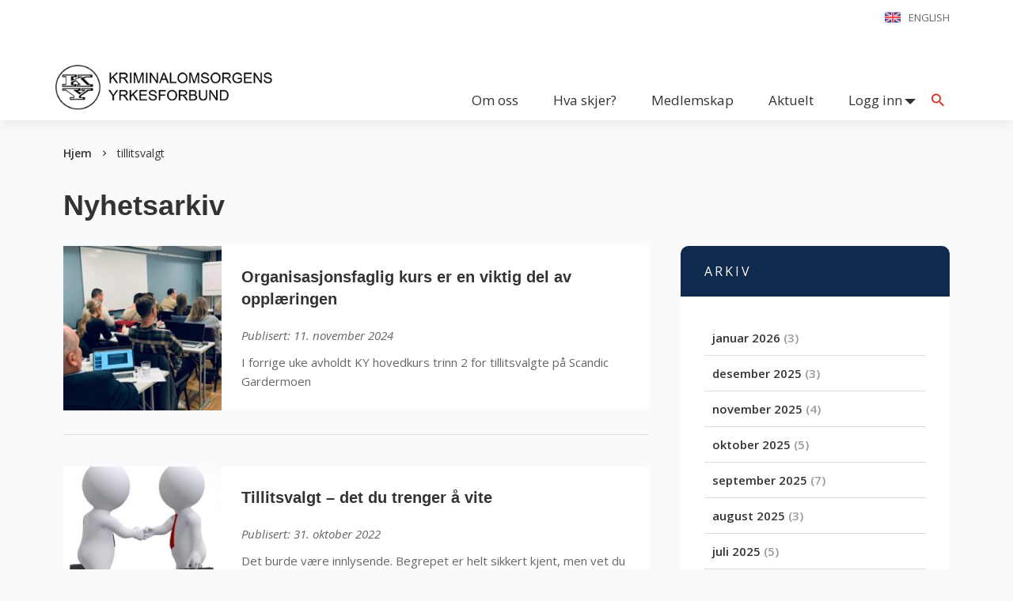

--- FILE ---
content_type: text/html; charset=UTF-8
request_url: https://kysiden.no/tag/tillitsvalgt/
body_size: 12203
content:
<!DOCTYPE html>
<!--  This site was created in Webflow. http://www.webflow.com  -->
<!--  Last Published: Wed Nov 06 2019 13:26:30 GMT+0000 (UTC)  -->
<!--  Converted from HTML to WordPress with Pinegrow Theme Converter for WordPress. https://pinegrow.com/theme-converter-for-wordpress  -->
<html data-wf-page="5daef72702af90733c7c13d8" data-wf-site="5daef72702af900c307c13d6" lang="nb-NO">
    <head>
		<script src="https://static.rek.ai/11e471f4.js" defer></script>
		<script src="https://static.rekai.se/addon/v3/rekai_autocomplete.min.js"></script>
		<script src="https://static.rekai.se/files/sv-autocomplete.min.js"></script>
		<!-- Global site tag (gtag.js) - Google Analytics -->
		<script async src="https://www.googletagmanager.com/gtag/js?id=UA-159439479-1"></script>
		<script>
		  window.dataLayer = window.dataLayer || [];
		  function gtag(){dataLayer.push(arguments);}
		  gtag('js', new Date());

		  gtag('config', 'UA-159439479-1');
		</script>
        <meta charset="UTF-8">
        <meta content="width=device-width, initial-scale=1" name="viewport">
        <meta content="Webflow" name="generator">
        <meta content="Pinegrow Theme Converter for WordPress" name="generator">
        <!-- [if lt IE 9]><script src="https://cdnjs.cloudflare.com/ajax/libs/html5shiv/3.7.3/html5shiv.min.js" type="text/javascript"></script><![endif] -->
        <link href="https://kysiden.no/wp-content/themes/KY/images/favicon" rel="shortcut icon" type="image/x-icon">
        <link href="https://kysiden.no/wp-content/themes/KY/images/webclip" rel="apple-touch-icon">
        <link rel="pingback" href="https://kysiden.no/xmlrpc.php">
        <meta name='robots' content='index, follow, max-image-preview:large, max-snippet:-1, max-video-preview:-1' />

	<!-- This site is optimized with the Yoast SEO plugin v26.8 - https://yoast.com/product/yoast-seo-wordpress/ -->
	<title>tillitsvalgt Arkiver - KY</title>
	<link rel="canonical" href="https://kysiden.no/tag/tillitsvalgt/" />
	<meta property="og:locale" content="nb_NO" />
	<meta property="og:type" content="article" />
	<meta property="og:title" content="tillitsvalgt Arkiver - KY" />
	<meta property="og:url" content="https://kysiden.no/tag/tillitsvalgt/" />
	<meta property="og:site_name" content="KY" />
	<meta name="twitter:card" content="summary_large_image" />
	<meta name="twitter:site" content="@Jegerfengselsb1" />
	<script type="application/ld+json" class="yoast-schema-graph">{"@context":"https://schema.org","@graph":[{"@type":"CollectionPage","@id":"https://kysiden.no/tag/tillitsvalgt/","url":"https://kysiden.no/tag/tillitsvalgt/","name":"tillitsvalgt Arkiver - KY","isPartOf":{"@id":"https://kysiden.no/#website"},"primaryImageOfPage":{"@id":"https://kysiden.no/tag/tillitsvalgt/#primaryimage"},"image":{"@id":"https://kysiden.no/tag/tillitsvalgt/#primaryimage"},"thumbnailUrl":"https://kysiden.no/wp-content/uploads/2024/11/foto-1-scaled-e1731314907593.jpg","breadcrumb":{"@id":"https://kysiden.no/tag/tillitsvalgt/#breadcrumb"},"inLanguage":"nb-NO"},{"@type":"ImageObject","inLanguage":"nb-NO","@id":"https://kysiden.no/tag/tillitsvalgt/#primaryimage","url":"https://kysiden.no/wp-content/uploads/2024/11/foto-1-scaled-e1731314907593.jpg","contentUrl":"https://kysiden.no/wp-content/uploads/2024/11/foto-1-scaled-e1731314907593.jpg","width":2257,"height":1203},{"@type":"BreadcrumbList","@id":"https://kysiden.no/tag/tillitsvalgt/#breadcrumb","itemListElement":[{"@type":"ListItem","position":1,"name":"Hjem","item":"https://kysiden.no/"},{"@type":"ListItem","position":2,"name":"tillitsvalgt"}]},{"@type":"WebSite","@id":"https://kysiden.no/#website","url":"https://kysiden.no/","name":"Kriminalomsorgens Yrkesforbund","description":"Din trygghet er vårt ansvar!","publisher":{"@id":"https://kysiden.no/#organization"},"alternateName":"KY","potentialAction":[{"@type":"SearchAction","target":{"@type":"EntryPoint","urlTemplate":"https://kysiden.no/?s={search_term_string}"},"query-input":{"@type":"PropertyValueSpecification","valueRequired":true,"valueName":"search_term_string"}}],"inLanguage":"nb-NO"},{"@type":"Organization","@id":"https://kysiden.no/#organization","name":"Kriminalomsorgens Yrkesforbund","alternateName":"KY","url":"https://kysiden.no/","logo":{"@type":"ImageObject","inLanguage":"nb-NO","@id":"https://kysiden.no/#/schema/logo/image/","url":"https://kysiden.no/wp-content/uploads/2025/05/KY-logo-500.png","contentUrl":"https://kysiden.no/wp-content/uploads/2025/05/KY-logo-500.png","width":499,"height":500,"caption":"Kriminalomsorgens Yrkesforbund"},"image":{"@id":"https://kysiden.no/#/schema/logo/image/"},"sameAs":["https://www.facebook.com/kriminalomsorgensyrkesforbund/","https://x.com/Jegerfengselsb1","https://www.instagram.com/kriminalomsorgensyrkesforbund/"]}]}</script>
	<!-- / Yoast SEO plugin. -->


<link rel='dns-prefetch' href='//d3e54v103j8qbb.cloudfront.net' />
<link rel='dns-prefetch' href='//ajax.googleapis.com' />
<link rel="alternate" type="application/rss+xml" title="KY &raquo; strøm" href="https://kysiden.no/feed/" />
<link rel="alternate" type="application/rss+xml" title="KY &raquo; kommentarstrøm" href="https://kysiden.no/comments/feed/" />
<link rel="alternate" type="text/calendar" title="KY &raquo; iCal-feed" href="https://kysiden.no/hendelser/?ical=1" />
<link rel="alternate" type="application/rss+xml" title="KY &raquo; tillitsvalgt stikkord-strøm" href="https://kysiden.no/tag/tillitsvalgt/feed/" />
<style id='wp-img-auto-sizes-contain-inline-css' type='text/css'>
img:is([sizes=auto i],[sizes^="auto," i]){contain-intrinsic-size:3000px 1500px}
/*# sourceURL=wp-img-auto-sizes-contain-inline-css */
</style>
<style id='wp-emoji-styles-inline-css' type='text/css'>

	img.wp-smiley, img.emoji {
		display: inline !important;
		border: none !important;
		box-shadow: none !important;
		height: 1em !important;
		width: 1em !important;
		margin: 0 0.07em !important;
		vertical-align: -0.1em !important;
		background: none !important;
		padding: 0 !important;
	}
/*# sourceURL=wp-emoji-styles-inline-css */
</style>
<link rel='stylesheet' id='wp-block-library-css' href='https://kysiden.no/wp-includes/css/dist/block-library/style.min.css?ver=6.9' type='text/css' media='all' />
<style id='global-styles-inline-css' type='text/css'>
:root{--wp--preset--aspect-ratio--square: 1;--wp--preset--aspect-ratio--4-3: 4/3;--wp--preset--aspect-ratio--3-4: 3/4;--wp--preset--aspect-ratio--3-2: 3/2;--wp--preset--aspect-ratio--2-3: 2/3;--wp--preset--aspect-ratio--16-9: 16/9;--wp--preset--aspect-ratio--9-16: 9/16;--wp--preset--color--black: #000000;--wp--preset--color--cyan-bluish-gray: #abb8c3;--wp--preset--color--white: #ffffff;--wp--preset--color--pale-pink: #f78da7;--wp--preset--color--vivid-red: #cf2e2e;--wp--preset--color--luminous-vivid-orange: #ff6900;--wp--preset--color--luminous-vivid-amber: #fcb900;--wp--preset--color--light-green-cyan: #7bdcb5;--wp--preset--color--vivid-green-cyan: #00d084;--wp--preset--color--pale-cyan-blue: #8ed1fc;--wp--preset--color--vivid-cyan-blue: #0693e3;--wp--preset--color--vivid-purple: #9b51e0;--wp--preset--gradient--vivid-cyan-blue-to-vivid-purple: linear-gradient(135deg,rgb(6,147,227) 0%,rgb(155,81,224) 100%);--wp--preset--gradient--light-green-cyan-to-vivid-green-cyan: linear-gradient(135deg,rgb(122,220,180) 0%,rgb(0,208,130) 100%);--wp--preset--gradient--luminous-vivid-amber-to-luminous-vivid-orange: linear-gradient(135deg,rgb(252,185,0) 0%,rgb(255,105,0) 100%);--wp--preset--gradient--luminous-vivid-orange-to-vivid-red: linear-gradient(135deg,rgb(255,105,0) 0%,rgb(207,46,46) 100%);--wp--preset--gradient--very-light-gray-to-cyan-bluish-gray: linear-gradient(135deg,rgb(238,238,238) 0%,rgb(169,184,195) 100%);--wp--preset--gradient--cool-to-warm-spectrum: linear-gradient(135deg,rgb(74,234,220) 0%,rgb(151,120,209) 20%,rgb(207,42,186) 40%,rgb(238,44,130) 60%,rgb(251,105,98) 80%,rgb(254,248,76) 100%);--wp--preset--gradient--blush-light-purple: linear-gradient(135deg,rgb(255,206,236) 0%,rgb(152,150,240) 100%);--wp--preset--gradient--blush-bordeaux: linear-gradient(135deg,rgb(254,205,165) 0%,rgb(254,45,45) 50%,rgb(107,0,62) 100%);--wp--preset--gradient--luminous-dusk: linear-gradient(135deg,rgb(255,203,112) 0%,rgb(199,81,192) 50%,rgb(65,88,208) 100%);--wp--preset--gradient--pale-ocean: linear-gradient(135deg,rgb(255,245,203) 0%,rgb(182,227,212) 50%,rgb(51,167,181) 100%);--wp--preset--gradient--electric-grass: linear-gradient(135deg,rgb(202,248,128) 0%,rgb(113,206,126) 100%);--wp--preset--gradient--midnight: linear-gradient(135deg,rgb(2,3,129) 0%,rgb(40,116,252) 100%);--wp--preset--font-size--small: 13px;--wp--preset--font-size--medium: 20px;--wp--preset--font-size--large: 36px;--wp--preset--font-size--x-large: 42px;--wp--preset--spacing--20: 0.44rem;--wp--preset--spacing--30: 0.67rem;--wp--preset--spacing--40: 1rem;--wp--preset--spacing--50: 1.5rem;--wp--preset--spacing--60: 2.25rem;--wp--preset--spacing--70: 3.38rem;--wp--preset--spacing--80: 5.06rem;--wp--preset--shadow--natural: 6px 6px 9px rgba(0, 0, 0, 0.2);--wp--preset--shadow--deep: 12px 12px 50px rgba(0, 0, 0, 0.4);--wp--preset--shadow--sharp: 6px 6px 0px rgba(0, 0, 0, 0.2);--wp--preset--shadow--outlined: 6px 6px 0px -3px rgb(255, 255, 255), 6px 6px rgb(0, 0, 0);--wp--preset--shadow--crisp: 6px 6px 0px rgb(0, 0, 0);}:where(.is-layout-flex){gap: 0.5em;}:where(.is-layout-grid){gap: 0.5em;}body .is-layout-flex{display: flex;}.is-layout-flex{flex-wrap: wrap;align-items: center;}.is-layout-flex > :is(*, div){margin: 0;}body .is-layout-grid{display: grid;}.is-layout-grid > :is(*, div){margin: 0;}:where(.wp-block-columns.is-layout-flex){gap: 2em;}:where(.wp-block-columns.is-layout-grid){gap: 2em;}:where(.wp-block-post-template.is-layout-flex){gap: 1.25em;}:where(.wp-block-post-template.is-layout-grid){gap: 1.25em;}.has-black-color{color: var(--wp--preset--color--black) !important;}.has-cyan-bluish-gray-color{color: var(--wp--preset--color--cyan-bluish-gray) !important;}.has-white-color{color: var(--wp--preset--color--white) !important;}.has-pale-pink-color{color: var(--wp--preset--color--pale-pink) !important;}.has-vivid-red-color{color: var(--wp--preset--color--vivid-red) !important;}.has-luminous-vivid-orange-color{color: var(--wp--preset--color--luminous-vivid-orange) !important;}.has-luminous-vivid-amber-color{color: var(--wp--preset--color--luminous-vivid-amber) !important;}.has-light-green-cyan-color{color: var(--wp--preset--color--light-green-cyan) !important;}.has-vivid-green-cyan-color{color: var(--wp--preset--color--vivid-green-cyan) !important;}.has-pale-cyan-blue-color{color: var(--wp--preset--color--pale-cyan-blue) !important;}.has-vivid-cyan-blue-color{color: var(--wp--preset--color--vivid-cyan-blue) !important;}.has-vivid-purple-color{color: var(--wp--preset--color--vivid-purple) !important;}.has-black-background-color{background-color: var(--wp--preset--color--black) !important;}.has-cyan-bluish-gray-background-color{background-color: var(--wp--preset--color--cyan-bluish-gray) !important;}.has-white-background-color{background-color: var(--wp--preset--color--white) !important;}.has-pale-pink-background-color{background-color: var(--wp--preset--color--pale-pink) !important;}.has-vivid-red-background-color{background-color: var(--wp--preset--color--vivid-red) !important;}.has-luminous-vivid-orange-background-color{background-color: var(--wp--preset--color--luminous-vivid-orange) !important;}.has-luminous-vivid-amber-background-color{background-color: var(--wp--preset--color--luminous-vivid-amber) !important;}.has-light-green-cyan-background-color{background-color: var(--wp--preset--color--light-green-cyan) !important;}.has-vivid-green-cyan-background-color{background-color: var(--wp--preset--color--vivid-green-cyan) !important;}.has-pale-cyan-blue-background-color{background-color: var(--wp--preset--color--pale-cyan-blue) !important;}.has-vivid-cyan-blue-background-color{background-color: var(--wp--preset--color--vivid-cyan-blue) !important;}.has-vivid-purple-background-color{background-color: var(--wp--preset--color--vivid-purple) !important;}.has-black-border-color{border-color: var(--wp--preset--color--black) !important;}.has-cyan-bluish-gray-border-color{border-color: var(--wp--preset--color--cyan-bluish-gray) !important;}.has-white-border-color{border-color: var(--wp--preset--color--white) !important;}.has-pale-pink-border-color{border-color: var(--wp--preset--color--pale-pink) !important;}.has-vivid-red-border-color{border-color: var(--wp--preset--color--vivid-red) !important;}.has-luminous-vivid-orange-border-color{border-color: var(--wp--preset--color--luminous-vivid-orange) !important;}.has-luminous-vivid-amber-border-color{border-color: var(--wp--preset--color--luminous-vivid-amber) !important;}.has-light-green-cyan-border-color{border-color: var(--wp--preset--color--light-green-cyan) !important;}.has-vivid-green-cyan-border-color{border-color: var(--wp--preset--color--vivid-green-cyan) !important;}.has-pale-cyan-blue-border-color{border-color: var(--wp--preset--color--pale-cyan-blue) !important;}.has-vivid-cyan-blue-border-color{border-color: var(--wp--preset--color--vivid-cyan-blue) !important;}.has-vivid-purple-border-color{border-color: var(--wp--preset--color--vivid-purple) !important;}.has-vivid-cyan-blue-to-vivid-purple-gradient-background{background: var(--wp--preset--gradient--vivid-cyan-blue-to-vivid-purple) !important;}.has-light-green-cyan-to-vivid-green-cyan-gradient-background{background: var(--wp--preset--gradient--light-green-cyan-to-vivid-green-cyan) !important;}.has-luminous-vivid-amber-to-luminous-vivid-orange-gradient-background{background: var(--wp--preset--gradient--luminous-vivid-amber-to-luminous-vivid-orange) !important;}.has-luminous-vivid-orange-to-vivid-red-gradient-background{background: var(--wp--preset--gradient--luminous-vivid-orange-to-vivid-red) !important;}.has-very-light-gray-to-cyan-bluish-gray-gradient-background{background: var(--wp--preset--gradient--very-light-gray-to-cyan-bluish-gray) !important;}.has-cool-to-warm-spectrum-gradient-background{background: var(--wp--preset--gradient--cool-to-warm-spectrum) !important;}.has-blush-light-purple-gradient-background{background: var(--wp--preset--gradient--blush-light-purple) !important;}.has-blush-bordeaux-gradient-background{background: var(--wp--preset--gradient--blush-bordeaux) !important;}.has-luminous-dusk-gradient-background{background: var(--wp--preset--gradient--luminous-dusk) !important;}.has-pale-ocean-gradient-background{background: var(--wp--preset--gradient--pale-ocean) !important;}.has-electric-grass-gradient-background{background: var(--wp--preset--gradient--electric-grass) !important;}.has-midnight-gradient-background{background: var(--wp--preset--gradient--midnight) !important;}.has-small-font-size{font-size: var(--wp--preset--font-size--small) !important;}.has-medium-font-size{font-size: var(--wp--preset--font-size--medium) !important;}.has-large-font-size{font-size: var(--wp--preset--font-size--large) !important;}.has-x-large-font-size{font-size: var(--wp--preset--font-size--x-large) !important;}
/*# sourceURL=global-styles-inline-css */
</style>

<style id='classic-theme-styles-inline-css' type='text/css'>
/*! This file is auto-generated */
.wp-block-button__link{color:#fff;background-color:#32373c;border-radius:9999px;box-shadow:none;text-decoration:none;padding:calc(.667em + 2px) calc(1.333em + 2px);font-size:1.125em}.wp-block-file__button{background:#32373c;color:#fff;text-decoration:none}
/*# sourceURL=/wp-includes/css/classic-themes.min.css */
</style>
<link rel='stylesheet' id='zubaruslogin-css' href='https://kysiden.no/wp-content/plugins/zubaruslogin/public/css/zubaruslogin-public.css?ver=1.0.0' type='text/css' media='all' />
<link rel='stylesheet' id='wp-webflow-compatibility-css' href='https://kysiden.no/wp-content/themes/KY/css/wp-webflow.css' type='text/css' media='all' />
<link rel='stylesheet' id='normalize-css' href='https://kysiden.no/wp-content/themes/KY/css/normalize.css' type='text/css' media='all' />
<link rel='stylesheet' id='webflow-css' href='https://kysiden.no/wp-content/themes/KY/css/webflow.css' type='text/css' media='all' />
<link rel='stylesheet' id='kriminalomsorgenwpthemewebflow-css' href='https://kysiden.no/wp-content/themes/KY/css/kriminalomsorgen-wp-theme.webflow.css?ver=2.3' type='text/css' media='all' />
<link rel='stylesheet' id='style-css' href='https://kysiden.no/wp-content/themes/KY/style.css?ver=2.0' type='text/css' media='all' />
<link rel='stylesheet' id='slick-css' href='https://kysiden.no/wp-content/themes/KY/css/slick.css' type='text/css' media='all' />
<link rel='stylesheet' id='slick-theme-css' href='https://kysiden.no/wp-content/themes/KY/css/slick-theme.css' type='text/css' media='all' />
<script type="text/javascript" src="https://kysiden.no/wp-content/plugins/svg-support/vendor/DOMPurify/DOMPurify.min.js?ver=2.5.8" id="bodhi-dompurify-library-js"></script>
<script type="text/javascript" src="https://kysiden.no/wp-includes/js/jquery/jquery.min.js?ver=3.7.1" id="jquery-core-js"></script>
<script type="text/javascript" src="https://kysiden.no/wp-includes/js/jquery/jquery-migrate.min.js?ver=3.4.1" id="jquery-migrate-js"></script>
<script type="text/javascript" id="bodhi_svg_inline-js-extra">
/* <![CDATA[ */
var svgSettings = {"skipNested":""};
//# sourceURL=bodhi_svg_inline-js-extra
/* ]]> */
</script>
<script type="text/javascript" src="https://kysiden.no/wp-content/plugins/svg-support/js/min/svgs-inline-min.js" id="bodhi_svg_inline-js"></script>
<script type="text/javascript" id="bodhi_svg_inline-js-after">
/* <![CDATA[ */
cssTarget={"Bodhi":"img.style-svg","ForceInlineSVG":"style-svg"};ForceInlineSVGActive="false";frontSanitizationEnabled="on";
//# sourceURL=bodhi_svg_inline-js-after
/* ]]> */
</script>
<script type="text/javascript" src="https://kysiden.no/wp-content/plugins/zubaruslogin/public/js/zubaruslogin-public.js?ver=1.0.0" id="zubaruslogin-js"></script>
<script type="text/javascript" src="https://ajax.googleapis.com/ajax/libs/webfont/1.6.26/webfont.js" id="webfont-js"></script>
<script type="text/javascript" id="webfont-js-after">
/* <![CDATA[ */
WebFont.load({  google: {    families: ["Open Sans:300,300italic,400,400italic,600,600italic,700,700italic,800,800italic","Montserrat:100,100italic,200,200italic,300,300italic,400,400italic,500,500italic,600,600italic,700,700italic,800,800italic,900,900italic"]  }});
!function(o,c){var n=c.documentElement,t=" w-mod-";n.className+=t+"js",("ontouchstart"in o||o.DocumentTouch&&c instanceof DocumentTouch)&&(n.className+=t+"touch")}(window,document);
//# sourceURL=webfont-js-after
/* ]]> */
</script>
<link rel="https://api.w.org/" href="https://kysiden.no/wp-json/" /><link rel="alternate" title="JSON" type="application/json" href="https://kysiden.no/wp-json/wp/v2/tags/221" /><link rel="EditURI" type="application/rsd+xml" title="RSD" href="https://kysiden.no/xmlrpc.php?rsd" />
<meta name="generator" content="WordPress 6.9" />
<meta name="tec-api-version" content="v1"><meta name="tec-api-origin" content="https://kysiden.no"><link rel="alternate" href="https://kysiden.no/wp-json/tribe/events/v1/events/?tags=tillitsvalgt" />		<style type="text/css" id="wp-custom-css">
			.page-id-271 .sentralstyre{display:none;}
.page-id-1016 #gform_confirmation_message_1 {
  border-style: solid;
  border-width: 1px;
  padding: 10px;
}
@media screen and (max-width: 640px) {
.home .sc-hero-title {
  background-color: #eee;
  z-index: 201;
}

}
@media screen and (max-width: 990px) {
.menu-item-has-children:hover .sub-menu, .menu-item-has-children .sub-menu:hover {position: relative;
}
	.sub-menu {
  top: 0px;
  left: 0px;
  padding: 10px;
	transition: unset;
	visibility: visible;
	position: relative;
	opacity: unset;
	}
}

.tribe-events .tribe-events-c-subscribe-dropdown__container {
	justify-content: center;
	flex-flow: row;
}

.tribe-common img {
	max-width: 300px
}

.tribe-common .tribe-common-c-btn-border, .tribe-common a.tribe-common-c-btn-border {
	border: 1px solid #102A4D;
	background-color: #fff;
	color: #102A4D;
	border-radius: 12px;
	width: auto;
	
}

.tribe-events .tribe-events-c-subscribe-dropdown .tribe-events-c-subscribe-dropdown__button:focus, .tribe-events .tribe-events-c-subscribe-dropdown .tribe-events-c-subscribe-dropdown__button:focus-within, .tribe-events .tribe-events-c-subscribe-dropdown .tribe-events-c-subscribe-dropdown__button:hover {
	background-color: #102A4D;
	color: #fff;
}

.tribe-common .tribe-common-c-svgicon--featured path {
    fill: #102A4D;
}

.tribe-common--breakpoint-medium.tribe-events .tribe-events-calendar-list__event-datetime-featured-text {
	color: #437175;
}

.tribe-common .tribe-common-c-svgicon {
	color: #437175);
}

.tribe-common--breakpoint-medium.tribe-events .tribe-events-calendar-list__event-description {
    visibility: visible;
}

.tribe-events .tribe-events-header {
    visibility: hidden;
}

.tribe-events .tribe-events-l-container {
    padding-top: 0px;
}

.rekai-newsarticle-article-container {
	overflow-wrap: break-word
}


/* Julekalender */

@keyframes fadeIn { to { opacity: 1; } }
.locked { pointer-events: none; opacity: 0.5; }
.countdown { font-size: 30px; margin: 10px; }

.christmas-background {
	background-image: url(https://kysiden.no/wp-content/uploads/2025/11/julebakgrunn-scaled.jpg) !important;
	background-color: transparent !important;
	background-size: contain !important;
	background-attachment: fixed;
	background-position: center center;
}

.sc-hero-button.christmas-button {
	padding-left: 0;
	padding-right: 0;
  border-color: gold;
  background-color: #C30F16;
	color: gold;
	font-size: 16px;
	display: block;
	text-align: center;
}

.sc-hero-button.christmas-button:hover {
  border-color: #C30F16;
  background-color: gold;
  color: #C30F16;
}

.sc-button.christmas-button {
  border-color: gold;
  background-color: #C30F16;
	color: gold;
	font-size: 16px;
	display: inline-block;
	text-align: center;
}

.sc-button.christmas-button:hover {
  border-color: #C30F16;
  background-color: gold;
  color: #C30F16;
}

.door {
	text-align: center;
}

.sc-hero-button.christmas-upper-button {
	color: gold;
	background-color: #C30F16;
	border-color: gold;
}

.sc-hero-button.christmas-upper-button:hover {
	border-color: #C30F16;
  background-color: gold;
  color: #C30F16;
}

.christmas-text {
	color: gold;
}		</style>
		    </head>
    <body class="archive tag tag-tillitsvalgt tag-221 wp-theme-KY tribe-no-js">
        
<div class="sc-menu-push"></div>
<header data-w-id="4e43c67b-ac49-a89c-76d0-a5f50b0b1ec1" class="sc-menu">
    <div class="sc-topnav">
        <div class="sc-container w-clearfix">
                            <ul class="sc-topnav-menu menu" id="top_nav"><li class="sc-topnav-item menu-item menu-item-type-post_type menu-item-object-page menu-item-31" id="menu-item-31"><a class="sc-topnav-link"  href="https://kysiden.no/eng/">English</a></li>
</ul>                    </div>
    </div>
    <div data-collapse="medium" data-animation="default" data-duration="400" data-doc-height="1" data-no-scroll="1" class="sc-navbar w-nav">
        <div class="sc-container w-clearfix">
            <a href="https://kysiden.no" class="sc-logo-wrapper w-nav-brand w--current"><img src="https://kysiden.no/wp-content/uploads/2025/01/logotransparentliten_3.png" width="211" alt="" class="sc-logo"></a>
            <div id="menu-button" class="menu-button w-nav-button">
                <div class="sc-menu-text">
                    Meny                </div>
                <div class="sc-menu-icon"></div>
            </div>
            <nav role="navigation" class="sc-nav-menu w-nav-menu">
                                    <ul class="sc-nav-list w-list-unstyled menu" id="menu-hovedmeny"><li class="sc-nav-item menu-item menu-item-type-post_type menu-item-object-page menu-item-404" id="menu-item-404"><a class="sc-nav-link w-nav-link"  href="https://kysiden.no/om-oss/">Om oss</a></li>
<li class="sc-nav-item menu-item menu-item-type-custom menu-item-object-custom menu-item-407" id="menu-item-407"><a class="sc-nav-link w-nav-link"  href="/hendelser">Hva skjer?</a></li>
<li class="sc-nav-item menu-item menu-item-type-post_type menu-item-object-page menu-item-405" id="menu-item-405"><a class="sc-nav-link w-nav-link"  href="https://kysiden.no/medlemskap/">Medlemskap</a></li>
<li class="sc-nav-item menu-item menu-item-type-post_type menu-item-object-page current_page_parent menu-item-406" id="menu-item-406"><a class="sc-nav-link w-nav-link"  href="https://kysiden.no/aktuelt/">Aktuelt</a></li>
            <li class="sc-nav-item menu-item menu-item-type-post_type menu-item-object-page menu-item-has-children menu-item-3390"
                id="menu-item-3390"><a class="sc-nav-link w-nav-link" href="/logg-inn/">Logg inn</a>
                <ul class="sub-menu">
                    <li class="sc-nav-item menu-item menu-item-type-post_type menu-item-object-page menu-item-3391"
                        id="menu-item-3391"><a class="sc-nav-link w-nav-link" title="Dine medlemssider" href="/intranett/">Medlemssider</a></li>
                    <li class="sc-nav-item menu-item menu-item-type-custom menu-item-object-custom menu-item-3393"
                        id="menu-item-3393"><a class="sc-nav-link w-nav-link" title="Se og rediger dine personlige informasjoner" href="/logg-inn-min-side/">Min profil</a>
                    </li>
                </ul>
            </li>
            </ul>                                                    <ul class="sc-mob-nav-list w-list-unstyled menu" id="mob_nav"><li class="sc-mob-nav-item menu-item menu-item-type-custom menu-item-object-custom menu-item-428" id="menu-item-428"><a class="sc-mob-nav-link w-nav-link"  href="/">Forside</a></li>
<li class="sc-mob-nav-item menu-item menu-item-type-post_type menu-item-object-page menu-item-has-children menu-item-21" id="menu-item-21"><a class="sc-mob-nav-link w-nav-link"  href="https://kysiden.no/om-oss/">Om oss</a>
<ul class="sub-menu">
	<li class="sc-mob-nav-item menu-item menu-item-type-post_type menu-item-object-page menu-item-412" id="menu-item-412"><a class="sc-mob-nav-link w-nav-link"  href="https://kysiden.no/om-oss/sekretariatet/">Sekretariatet</a></li>
	<li class="sc-mob-nav-item menu-item menu-item-type-post_type menu-item-object-page menu-item-408" id="menu-item-408"><a class="sc-mob-nav-link w-nav-link"  href="https://kysiden.no/om-oss/sentralstyre/">Sentralstyret</a></li>
	<li class="sc-mob-nav-item menu-item menu-item-type-post_type menu-item-object-page menu-item-409" id="menu-item-409"><a class="sc-mob-nav-link w-nav-link"  href="https://kysiden.no/om-oss/kontrollkomite/">Kontrollkomite</a></li>
	<li class="sc-mob-nav-item menu-item menu-item-type-post_type menu-item-object-page menu-item-410" id="menu-item-410"><a class="sc-mob-nav-link w-nav-link"  href="https://kysiden.no/om-oss/verdigrunnlag/">Verdigrunnlag</a></li>
	<li class="sc-mob-nav-item menu-item menu-item-type-post_type menu-item-object-page menu-item-413" id="menu-item-413"><a class="sc-mob-nav-link w-nav-link"  href="https://kysiden.no/om-oss/valgkomite/">Valgkomite</a></li>
	<li class="sc-mob-nav-item menu-item menu-item-type-post_type menu-item-object-page menu-item-411" id="menu-item-411"><a class="sc-mob-nav-link w-nav-link"  href="https://kysiden.no/om-oss/ys/">YS</a></li>
</ul>
</li>
<li class="sc-mob-nav-item menu-item menu-item-type-custom menu-item-object-custom menu-item-165" id="menu-item-165"><a class="sc-mob-nav-link w-nav-link"  href="/hendelser">Hva skjer?</a></li>
<li class="sc-mob-nav-item menu-item menu-item-type-post_type menu-item-object-page menu-item-18" id="menu-item-18"><a class="sc-mob-nav-link w-nav-link"  href="https://kysiden.no/medlemskap/">Medlemskap</a></li>
<li class="sc-mob-nav-item menu-item menu-item-type-post_type menu-item-object-page current_page_parent menu-item-19" id="menu-item-19"><a class="sc-mob-nav-link w-nav-link"  href="https://kysiden.no/aktuelt/">Aktuelt</a></li>
<li class="sc-mob-nav-item menu-item menu-item-type-post_type menu-item-object-page menu-item-has-children menu-item-429" id="menu-item-429"><a class="sc-mob-nav-link w-nav-link"  href="https://kysiden.no/kontakt-oss/">Kontakt oss</a>
<ul class="sub-menu">
	<li class="sc-mob-nav-item menu-item menu-item-type-post_type menu-item-object-page menu-item-430" id="menu-item-430"><a class="sc-mob-nav-link w-nav-link"  href="https://kysiden.no/kontakt-oss/adresse-presse/">Adresse/presse</a></li>
	<li class="sc-mob-nav-item menu-item menu-item-type-post_type menu-item-object-page menu-item-483" id="menu-item-483"><a class="sc-mob-nav-link w-nav-link"  href="https://kysiden.no/kontakt-oss/opplaering/">Opplæring</a></li>
	<li class="sc-mob-nav-item menu-item menu-item-type-post_type menu-item-object-page menu-item-431" id="menu-item-431"><a class="sc-mob-nav-link w-nav-link"  href="https://kysiden.no/kontakt-oss/ansatte/">Ansatte</a></li>
	<li class="sc-mob-nav-item menu-item menu-item-type-post_type menu-item-object-page menu-item-432" id="menu-item-432"><a class="sc-mob-nav-link w-nav-link"  href="https://kysiden.no/kontakt-oss/regions-tillitsvalgte/">Regionstillitsvalgte</a></li>
</ul>
</li>
<li class="sc-mob-nav-item menu-item menu-item-type-post_type menu-item-object-page menu-item-433" id="menu-item-433"><a class="sc-mob-nav-link w-nav-link"  href="https://kysiden.no/eng/">English</a></li>
<li class="sc-mob-nav-item menu-item menu-item-type-post_type menu-item-object-page menu-item-435" id="menu-item-435"><a class="sc-mob-nav-link w-nav-link"  href="https://kysiden.no/om-oss/personvern/">Personvernerklæring</a></li>
<li class="sc-mob-nav-item menu-item menu-item-type-custom menu-item-object-custom menu-item-has-children menu-item-4189" id="menu-item-4189"><a class="sc-mob-nav-link w-nav-link"  href="https://kysiden.no/logg-inn/">Logg inn</a>
<ul class="sub-menu">
	<li class="sc-mob-nav-item menu-item menu-item-type-custom menu-item-object-custom menu-item-4190" id="menu-item-4190"><a class="sc-mob-nav-link w-nav-link"  href="https://kysiden.no/intranett/">Medlemssider</a></li>
	<li class="sc-mob-nav-item menu-item menu-item-type-post_type menu-item-object-page menu-item-2659" id="menu-item-2659"><a class="sc-mob-nav-link w-nav-link"  href="https://kysiden.no/logg-inn-min-side/">Min profil</a></li>
</ul>
</li>
</ul>                            </nav>
            <a href="#" class="sc-search-button w-nav-link" data-ix="view-search"></a>
        </div>
    </div>
    <div class="sc-hidden-search">
    <div class="sc-hidden-search-inner w-form">
	<form id="search-form" name="search-form" data-name="Search Form" action="https://kysiden.no/" class="sc-hidden-search-container">
            <input type="search" value="" name="s" placeholder="Søk etter..." id="search" class="sc-search-field w-input">
 
			<script>
 
			// Add the id from the search field in the variable below, replace id with #.
			// If your search field does not have an id but a class instead,
			// then replace #search-input with .searchinput
 
			  __rekai.ready(function() {
			      var rekAutocomplete = rekai_autocomplete('#search')
			      .on('rekai_autocomplete:selected', function (event, suggestion, dataset) {
			          window.location = suggestion.url;
			      });
			  });
 
			</script>
		
			
            <input type="submit" value="" class="sc-hidden-search-button w-button">
        </form>
    </div>
</div>
</header><div class="sc-breadcrumb-wrapper">
	<div class="sc-container breadcrumb-container"><span><span><a href="https://kysiden.no/">Hjem</a></span> <div class="sc-breadcrumb-divider"></div> <span class="breadcrumb_last" aria-current="page">tillitsvalgt</span></span></div></div>
<div id="content" class="sc-main-content">
    <div class="sc-container">
        <div class="w-row">
            <div class="w-col w-col-8 w-col-stack">
                <h1>Nyhetsarkiv</h1>
            </div>
            <div class="w-col w-col-4 w-col-stack"></div>
        </div>
        <div class="w-row">
                            <div class="w-col w-col-8 w-col-stack">
                    <div>
                                                                                <a href="https://kysiden.no/organisasjonsfaglig-kurs-er-en-viktig-del-av-opplaeringen/" class="sc-post-2 w-inline-block post-5516 post type-post status-publish format-standard has-post-thumbnail hentry category-medlem tag-kompetanseheving tag-kriminalomsorgensyrkesforbund tag-organisasjonsfagligkurs tag-tillitsvalgt tag-tillitsvalgtopplaering tag-trinnskolering" id="post-5516"> <div class="sc-post-thumb-2" style="background-image:url('https://kysiden.no/wp-content/uploads/2024/11/foto-1-scaled-e1731314907593-360x240.jpg')"></div> <div class="sc-post-text-wrapper-2">
                                    <div class="sc-post-heading">
                                        Organisasjonsfaglig kurs er en viktig del av opplæringen                                    </div>
                                    <div class="sc-post-meta">
                                        Publisert: 
                                        <span class="sc-post-date">11. november 2024</span>
                                    </div>
                                                                            <div class="sc-post-intro">
                                            I forrige uke avholdt KY hovedkurs trinn 2 for tillitsvalgte på Scandic Gardermoen
                                        </div>
                                                                    </div> </a>
                            <div class="sc-divider"></div>
                                                                                <a href="https://kysiden.no/tillitsvalgt-det-du-trenger-a-vite/" class="sc-post-2 w-inline-block post-3875 post type-post status-publish format-standard has-post-thumbnail hentry category-uncategorized tag-hvaerentillitsvalgt tag-tillitsvalgt" id="post-3875"> <div class="sc-post-thumb-2" style="background-image:url('https://kysiden.no/wp-content/uploads/2023/03/business-graphics-1236300-1-360x240.jpg')"></div> <div class="sc-post-text-wrapper-2">
                                    <div class="sc-post-heading">
                                        Tillitsvalgt – det du trenger å vite                                    </div>
                                    <div class="sc-post-meta">
                                        Publisert: 
                                        <span class="sc-post-date">31. oktober 2022</span>
                                    </div>
                                                                            <div class="sc-post-intro">
                                            Det burde være innlysende. Begrepet er helt sikkert kjent, men vet du egentlig hva den tillitsvalgte gjør?                                        </div>
                                                                    </div> </a>
                            <div class="sc-divider"></div>
                                                                                <a href="https://kysiden.no/bachelorpabygg-i-straffegjennomforing/" class="sc-post-2 w-inline-block post-2403 post type-post status-publish format-standard has-post-thumbnail hentry category-medlem category-uncategorized tag-bachelor tag-bachelorpabygg tag-fag tag-fengselsbetjentutdanning tag-kompetanseheving tag-pafyll tag-studiepoeng tag-studier tag-tillitsvalgt tag-verv tag-videreutdanning" id="post-2403"> <div class="sc-post-thumb-2" style="background-image:url('https://kysiden.no/wp-content/uploads/2021/04/Lisa-Blunck-lite-360x240.jpg')"></div> <div class="sc-post-text-wrapper-2">
                                    <div class="sc-post-heading">
                                        Bachelorpåbygg i straffegjennomføring                                    </div>
                                    <div class="sc-post-meta">
                                        Publisert: 
                                        <span class="sc-post-date">21. april 2021</span>
                                    </div>
                                                                            <div class="sc-post-intro">
                                            Vi har tatt en prat med et av våre medlemmer som har fullført bachelorpåbygg i straffegjennomføring og dermed var det første kullet som fikk bachelorgraden.                                        </div>
                                                                    </div> </a>
                            <div class="sc-divider"></div>
                                                                    </div>
                </div>
                        <div class="w-col w-col-4 w-col-stack">
                <div class="sc-sidebar-block arkiv-filter">
    <div class="sc-sidebar-nav-heading">Arkiv</div>
    <ul>
    	<li><a href='https://kysiden.no/2026/01/'>januar 2026</a>&nbsp;(3)</li>
	<li><a href='https://kysiden.no/2025/12/'>desember 2025</a>&nbsp;(3)</li>
	<li><a href='https://kysiden.no/2025/11/'>november 2025</a>&nbsp;(4)</li>
	<li><a href='https://kysiden.no/2025/10/'>oktober 2025</a>&nbsp;(5)</li>
	<li><a href='https://kysiden.no/2025/09/'>september 2025</a>&nbsp;(7)</li>
	<li><a href='https://kysiden.no/2025/08/'>august 2025</a>&nbsp;(3)</li>
	<li><a href='https://kysiden.no/2025/07/'>juli 2025</a>&nbsp;(5)</li>
	<li><a href='https://kysiden.no/2025/06/'>juni 2025</a>&nbsp;(7)</li>
	<li><a href='https://kysiden.no/2025/05/'>mai 2025</a>&nbsp;(6)</li>
	<li><a href='https://kysiden.no/2025/04/'>april 2025</a>&nbsp;(4)</li>
	<li><a href='https://kysiden.no/2025/03/'>mars 2025</a>&nbsp;(2)</li>
	<li><a href='https://kysiden.no/2025/02/'>februar 2025</a>&nbsp;(2)</li>
	<li><a href='https://kysiden.no/2025/01/'>januar 2025</a>&nbsp;(2)</li>
	<li><a href='https://kysiden.no/2024/12/'>desember 2024</a>&nbsp;(1)</li>
	<li><a href='https://kysiden.no/2024/11/'>november 2024</a>&nbsp;(8)</li>
	<li><a href='https://kysiden.no/2024/10/'>oktober 2024</a>&nbsp;(4)</li>
	<li><a href='https://kysiden.no/2024/09/'>september 2024</a>&nbsp;(1)</li>
	<li><a href='https://kysiden.no/2024/08/'>august 2024</a>&nbsp;(1)</li>
	<li><a href='https://kysiden.no/2024/07/'>juli 2024</a>&nbsp;(1)</li>
	<li><a href='https://kysiden.no/2024/06/'>juni 2024</a>&nbsp;(4)</li>
	<li><a href='https://kysiden.no/2024/05/'>mai 2024</a>&nbsp;(5)</li>
	<li><a href='https://kysiden.no/2024/04/'>april 2024</a>&nbsp;(3)</li>
	<li><a href='https://kysiden.no/2024/03/'>mars 2024</a>&nbsp;(1)</li>
	<li><a href='https://kysiden.no/2024/02/'>februar 2024</a>&nbsp;(1)</li>
	<li><a href='https://kysiden.no/2024/01/'>januar 2024</a>&nbsp;(1)</li>
	<li><a href='https://kysiden.no/2023/12/'>desember 2023</a>&nbsp;(5)</li>
	<li><a href='https://kysiden.no/2023/11/'>november 2023</a>&nbsp;(2)</li>
	<li><a href='https://kysiden.no/2023/10/'>oktober 2023</a>&nbsp;(3)</li>
	<li><a href='https://kysiden.no/2023/09/'>september 2023</a>&nbsp;(3)</li>
	<li><a href='https://kysiden.no/2023/08/'>august 2023</a>&nbsp;(3)</li>
	<li><a href='https://kysiden.no/2023/07/'>juli 2023</a>&nbsp;(1)</li>
	<li><a href='https://kysiden.no/2023/06/'>juni 2023</a>&nbsp;(6)</li>
	<li><a href='https://kysiden.no/2023/05/'>mai 2023</a>&nbsp;(4)</li>
	<li><a href='https://kysiden.no/2023/04/'>april 2023</a>&nbsp;(2)</li>
	<li><a href='https://kysiden.no/2023/03/'>mars 2023</a>&nbsp;(3)</li>
	<li><a href='https://kysiden.no/2023/02/'>februar 2023</a>&nbsp;(1)</li>
	<li><a href='https://kysiden.no/2023/01/'>januar 2023</a>&nbsp;(1)</li>
	<li><a href='https://kysiden.no/2022/12/'>desember 2022</a>&nbsp;(3)</li>
	<li><a href='https://kysiden.no/2022/11/'>november 2022</a>&nbsp;(2)</li>
	<li><a href='https://kysiden.no/2022/10/'>oktober 2022</a>&nbsp;(5)</li>
	<li><a href='https://kysiden.no/2022/09/'>september 2022</a>&nbsp;(2)</li>
	<li><a href='https://kysiden.no/2022/08/'>august 2022</a>&nbsp;(1)</li>
	<li><a href='https://kysiden.no/2022/06/'>juni 2022</a>&nbsp;(2)</li>
	<li><a href='https://kysiden.no/2022/05/'>mai 2022</a>&nbsp;(1)</li>
	<li><a href='https://kysiden.no/2021/12/'>desember 2021</a>&nbsp;(1)</li>
	<li><a href='https://kysiden.no/2021/09/'>september 2021</a>&nbsp;(1)</li>
	<li><a href='https://kysiden.no/2021/08/'>august 2021</a>&nbsp;(2)</li>
	<li><a href='https://kysiden.no/2021/07/'>juli 2021</a>&nbsp;(2)</li>
	<li><a href='https://kysiden.no/2021/06/'>juni 2021</a>&nbsp;(2)</li>
	<li><a href='https://kysiden.no/2021/05/'>mai 2021</a>&nbsp;(3)</li>
	<li><a href='https://kysiden.no/2021/04/'>april 2021</a>&nbsp;(2)</li>
	<li><a href='https://kysiden.no/2021/01/'>januar 2021</a>&nbsp;(1)</li>
	<li><a href='https://kysiden.no/2020/12/'>desember 2020</a>&nbsp;(2)</li>
	<li><a href='https://kysiden.no/2020/11/'>november 2020</a>&nbsp;(1)</li>
	<li><a href='https://kysiden.no/2020/09/'>september 2020</a>&nbsp;(3)</li>
	<li><a href='https://kysiden.no/2020/08/'>august 2020</a>&nbsp;(3)</li>
	<li><a href='https://kysiden.no/2020/06/'>juni 2020</a>&nbsp;(2)</li>
	<li><a href='https://kysiden.no/2020/05/'>mai 2020</a>&nbsp;(2)</li>
	<li><a href='https://kysiden.no/2020/04/'>april 2020</a>&nbsp;(1)</li>
	<li><a href='https://kysiden.no/2020/02/'>februar 2020</a>&nbsp;(1)</li>
	<li><a href='https://kysiden.no/2019/10/'>oktober 2019</a>&nbsp;(1)</li>
    <li><a href="/aktuelt/">Vis alle</a></li>
  </ul>

</div>
<div class="sc-sidebar">
        

    
    
		

    
    
    


    




</div>
            </div>
        </div>
    </div>
</div>
<footer class="sc-footer">
    <div class="sc-container">
        <div class="w-row">
            <div class="w-col w-col-3 w-col-medium-6">
                <a href="https://kysiden.no" class="sc-footer-logo-wrapper w-inline-block"><img src="" alt=""></a>
            </div>
            <div class="w-col w-col-3 w-col-medium-6">
                <div class="sc-footer-content">
                    <div class="sc-footer-heading">
                        Kontakt oss                    </div>
                    <ul class="sc-footer-ul w-list-unstyled">
                        <li class="sc-footer-ul-li">
                            <span class="sc-footer-li-icon"></span>
                            <span class="address">Storgata 7 <br>2000 Lillestrøm</span>
                        </li>
                        <li class="sc-footer-ul-li">
                            <span class="sc-footer-li-icon"></span>
                            <span class="phone">+47 21 01 59 00</span>
                        </li>
                        <li class="sc-footer-ul-li">
                            <span class="sc-footer-li-icon"></span>
                            <span class="pobox">Postboks 1033 <br>2012 Lillestrøm</span>
                        </li>
                        <li class="sc-footer-ul-li">
							                            <span class="sc-footer-li-icon">@</span>
                            <span class="email">&#112;o&#115;t&#64;&#107;y.&#121;s.&#110;o</span>
                        </li>
                    </ul>
                </div>
            </div>
            <div class="w-col w-col-3 w-col-medium-6">
                <div class="sc-footer-content">
                    <div class="sc-footer-heading">
                        Linker                    </div>
                                            <ul class="w-list-unstyled menu" id="menu-bunnmeny"><li id="menu-item-1012" class="menu-item menu-item-type-post_type menu-item-object-page menu-item-1012"><a class="sc-footer-link"  href="https://kysiden.no/om-oss/">Om oss<br></a></li>
<li id="menu-item-1013" class="menu-item menu-item-type-post_type menu-item-object-page menu-item-1013"><a class="sc-footer-link"  href="https://kysiden.no/medlemskap/">Medlemskap<br></a></li>
<li id="menu-item-1011" class="menu-item menu-item-type-post_type menu-item-object-page current_page_parent menu-item-1011"><a class="sc-footer-link"  href="https://kysiden.no/aktuelt/">Aktuelt<br></a></li>
<li id="menu-item-57" class="menu-item menu-item-type-post_type menu-item-object-page menu-item-57"><a class="sc-footer-link"  href="https://kysiden.no/kontakt-oss/">Kontakt oss<br></a></li>
</ul>                                    </div>
            </div>
            <div class="w-col w-col-3 w-col-medium-6">
                <div class="sc-footer-content">
                    <div class="sc-footer-heading">
                        Sosiale medier                    </div>
                    <a target="_blank" href="https://www.facebook.com/kriminalomsorgensyrkesforbund/" class="sc-footer-icons"></a>
                    <a target="_blank" href="https://twitter.com/Jegerfengselsb1" class="sc-footer-icons"></a>
                    <a target="_blank" href="https://www.instagram.com/kriminalomsorgensyrkesforbund/" class="sc-footer-icons"></a>
                    <a target="_blank" href="https://www.youtube.com/channel/UCDOg8HLlrQV5u0ybz8cKmVA" class="sc-footer-icons"></a>
                    <a target="_blank" href="https://www.snapchat.com/add/kyfagforening?share_id=ydPBOzluQvePfhMktGOihQ&locale=nb_NO" class="sc-footer-icons"><img alt="snapchat icon" width="20" src="/wp-content/themes/KY/fonts/snapchat.png" style="vertical-align:unset;"></a>
                    <div style="margin-top:30px;">
					</div>
                </div>
            </div>
        </div>
    </div>
    <div class="sc-subfooter">
        <div class="sc-container w-clearfix">
            <a href="https://kysiden.no/bachelorpabygg-i-straffegjennomforing/" class="sc-subfooter-link">Personvern og informasjonskapsler</a>
            <div class="sc-subfooter-text float-right">
                Levert av: 
                <a href="https://www.coretrek.no" target="_blank" class="sc-subfooter-link">CoreTrek AS</a> 
                |  CMS: 
                <a href="https://www.coretrek.no/nettlosninger/publiseringslosninger/wordpress/" target="_blank" class="sc-subfooter-link">Wordpress</a>
            </div>
        </div>
    </div>
</footer>

        <!-- [if lte IE 9]><script src="https://cdnjs.cloudflare.com/ajax/libs/placeholders/3.0.2/placeholders.min.js"></script><![endif] -->
        <script type="speculationrules">
{"prefetch":[{"source":"document","where":{"and":[{"href_matches":"/*"},{"not":{"href_matches":["/wp-*.php","/wp-admin/*","/wp-content/uploads/*","/wp-content/*","/wp-content/plugins/*","/wp-content/themes/KY/*","/*\\?(.+)"]}},{"not":{"selector_matches":"a[rel~=\"nofollow\"]"}},{"not":{"selector_matches":".no-prefetch, .no-prefetch a"}}]},"eagerness":"conservative"}]}
</script>
		<script>
		( function ( body ) {
			'use strict';
			body.className = body.className.replace( /\btribe-no-js\b/, 'tribe-js' );
		} )( document.body );
		</script>
		<script> /* <![CDATA[ */var tribe_l10n_datatables = {"aria":{"sort_ascending":": activate to sort column ascending","sort_descending":": activate to sort column descending"},"length_menu":"Show _MENU_ entries","empty_table":"No data available in table","info":"Showing _START_ to _END_ of _TOTAL_ entries","info_empty":"Showing 0 to 0 of 0 entries","info_filtered":"(filtered from _MAX_ total entries)","zero_records":"No matching records found","search":"Search:","all_selected_text":"All items on this page were selected. ","select_all_link":"Select all pages","clear_selection":"Clear Selection.","pagination":{"all":"All","next":"Next","previous":"Previous"},"select":{"rows":{"0":"","_":": Selected %d rows","1":": Selected 1 row"}},"datepicker":{"dayNames":["s\u00f8ndag","mandag","tirsdag","onsdag","torsdag","fredag","l\u00f8rdag"],"dayNamesShort":["s\u00f8n","man","tir","ons","tor","fre","l\u00f8r"],"dayNamesMin":["S","M","T","O","T","F","L"],"monthNames":["januar","februar","mars","april","mai","juni","juli","august","september","oktober","november","desember"],"monthNamesShort":["januar","februar","mars","april","mai","juni","juli","august","september","oktober","november","desember"],"monthNamesMin":["jan","feb","mar","apr","mai","jun","jul","aug","sep","okt","nov","des"],"nextText":"Next","prevText":"Prev","currentText":"Today","closeText":"Done","today":"Today","clear":"Clear"}};/* ]]> */ </script><script type="text/javascript" src="https://kysiden.no/wp-content/plugins/the-events-calendar/common/build/js/user-agent.js?ver=da75d0bdea6dde3898df" id="tec-user-agent-js"></script>
<script type="text/javascript" src="https://d3e54v103j8qbb.cloudfront.net/js/jquery-3.4.1.min.220afd743d.js" id="jqueryafdd-js"></script>
<script type="text/javascript" src="https://kysiden.no/wp-content/themes/KY/js/webflow.js" id="webflow-js"></script>
<script type="text/javascript" src="https://kysiden.no/wp-content/themes/KY/js/slick.min.js" id="slick-js"></script>
<script type="text/javascript" id="coretrek-script-js-extra">
/* <![CDATA[ */
var loc = {"ajax_url":"https://kysiden.no/wp-admin/admin-ajax.php","core_login_data_empty":"Du m\u00e5 oppgi brukernavn og passord","core_search_employee_window_title":"Ansatte","core_back_text":"Tilbake","core_open_close_text":"\u00c5pne/Lukke undermeny","core_gallery_start":"Start bildespel","core_gallery_stop":"Stopp bildespel","core_gallery_next_slide":"Neste bilde","core_gallery_prev_slide":"Forrige bilde","core_gallery_start_animation":"Start animering","core_gallery_stop_animation":"Stop animering","core_gallery_button_title":"Slide","core_gallery_live_region_text":"Du er p\u00e5 slide","core_gallery_visually_hidden":"Nuvarande"};
//# sourceURL=coretrek-script-js-extra
/* ]]> */
</script>
<script type="text/javascript" src="https://kysiden.no/wp-content/themes/KY/js/custom.js?ver=1.0" id="coretrek-script-js"></script>
<script id="wp-emoji-settings" type="application/json">
{"baseUrl":"https://s.w.org/images/core/emoji/17.0.2/72x72/","ext":".png","svgUrl":"https://s.w.org/images/core/emoji/17.0.2/svg/","svgExt":".svg","source":{"concatemoji":"https://kysiden.no/wp-includes/js/wp-emoji-release.min.js?ver=6.9"}}
</script>
<script type="module">
/* <![CDATA[ */
/*! This file is auto-generated */
const a=JSON.parse(document.getElementById("wp-emoji-settings").textContent),o=(window._wpemojiSettings=a,"wpEmojiSettingsSupports"),s=["flag","emoji"];function i(e){try{var t={supportTests:e,timestamp:(new Date).valueOf()};sessionStorage.setItem(o,JSON.stringify(t))}catch(e){}}function c(e,t,n){e.clearRect(0,0,e.canvas.width,e.canvas.height),e.fillText(t,0,0);t=new Uint32Array(e.getImageData(0,0,e.canvas.width,e.canvas.height).data);e.clearRect(0,0,e.canvas.width,e.canvas.height),e.fillText(n,0,0);const a=new Uint32Array(e.getImageData(0,0,e.canvas.width,e.canvas.height).data);return t.every((e,t)=>e===a[t])}function p(e,t){e.clearRect(0,0,e.canvas.width,e.canvas.height),e.fillText(t,0,0);var n=e.getImageData(16,16,1,1);for(let e=0;e<n.data.length;e++)if(0!==n.data[e])return!1;return!0}function u(e,t,n,a){switch(t){case"flag":return n(e,"\ud83c\udff3\ufe0f\u200d\u26a7\ufe0f","\ud83c\udff3\ufe0f\u200b\u26a7\ufe0f")?!1:!n(e,"\ud83c\udde8\ud83c\uddf6","\ud83c\udde8\u200b\ud83c\uddf6")&&!n(e,"\ud83c\udff4\udb40\udc67\udb40\udc62\udb40\udc65\udb40\udc6e\udb40\udc67\udb40\udc7f","\ud83c\udff4\u200b\udb40\udc67\u200b\udb40\udc62\u200b\udb40\udc65\u200b\udb40\udc6e\u200b\udb40\udc67\u200b\udb40\udc7f");case"emoji":return!a(e,"\ud83e\u1fac8")}return!1}function f(e,t,n,a){let r;const o=(r="undefined"!=typeof WorkerGlobalScope&&self instanceof WorkerGlobalScope?new OffscreenCanvas(300,150):document.createElement("canvas")).getContext("2d",{willReadFrequently:!0}),s=(o.textBaseline="top",o.font="600 32px Arial",{});return e.forEach(e=>{s[e]=t(o,e,n,a)}),s}function r(e){var t=document.createElement("script");t.src=e,t.defer=!0,document.head.appendChild(t)}a.supports={everything:!0,everythingExceptFlag:!0},new Promise(t=>{let n=function(){try{var e=JSON.parse(sessionStorage.getItem(o));if("object"==typeof e&&"number"==typeof e.timestamp&&(new Date).valueOf()<e.timestamp+604800&&"object"==typeof e.supportTests)return e.supportTests}catch(e){}return null}();if(!n){if("undefined"!=typeof Worker&&"undefined"!=typeof OffscreenCanvas&&"undefined"!=typeof URL&&URL.createObjectURL&&"undefined"!=typeof Blob)try{var e="postMessage("+f.toString()+"("+[JSON.stringify(s),u.toString(),c.toString(),p.toString()].join(",")+"));",a=new Blob([e],{type:"text/javascript"});const r=new Worker(URL.createObjectURL(a),{name:"wpTestEmojiSupports"});return void(r.onmessage=e=>{i(n=e.data),r.terminate(),t(n)})}catch(e){}i(n=f(s,u,c,p))}t(n)}).then(e=>{for(const n in e)a.supports[n]=e[n],a.supports.everything=a.supports.everything&&a.supports[n],"flag"!==n&&(a.supports.everythingExceptFlag=a.supports.everythingExceptFlag&&a.supports[n]);var t;a.supports.everythingExceptFlag=a.supports.everythingExceptFlag&&!a.supports.flag,a.supports.everything||((t=a.source||{}).concatemoji?r(t.concatemoji):t.wpemoji&&t.twemoji&&(r(t.twemoji),r(t.wpemoji)))});
//# sourceURL=https://kysiden.no/wp-includes/js/wp-emoji-loader.min.js
/* ]]> */
</script>
    </body>
</html>

--- FILE ---
content_type: text/css
request_url: https://kysiden.no/wp-content/themes/KY/css/kriminalomsorgen-wp-theme.webflow.css?ver=2.3
body_size: 10168
content:
body {
  background-color: #f8fafc;
  font-family: 'Open Sans', sans-serif;
  color: #333;
  font-size: 16px;
  line-height: 24px;
}
.sc-flex-col.shortcut {
  -webkit-flex-basis: 25%;
  -ms-flex-preferred-size: 25%;
  flex-basis: 25%;
  border-right: 1px solid #ddd;
}
.sc-shortcut {
  position: relative;
  width: 100%;
  padding: 30px;
  -webkit-box-flex: 0;
  -webkit-flex: 0 33.33%;
  -ms-flex: 0 33.33%;
  flex: 0 33.33%;
  border-radius: 12px;
  background-color: transparent;
  -webkit-transition: all 400ms ease;
  transition: all 400ms ease;
  color: #437175;
  text-align: center;
  text-decoration: none;
}
.w-inline-block {
  max-width: 100%;
  display: inline-block;
}
.sc-shortcut:hover {
  z-index: 100;
  box-shadow: none;
}
.sc-post-heading.shortcut {
  font-size: 18px;
  font-weight: 500;
}
.sc-post-heading {
  margin-bottom: 15px;
  font-family: 'Work Sans', sans-serif;
  color: #333;
  font-size: 20px;
  line-height: 28px;
  font-weight: 600;
}
.sc-hero-button-icon {
  display: inline;
  font-family: 'Material design iconic font', sans-serif;
}
.sc-shortcut-icon-wrapper {
  display: -webkit-box;
  display: -webkit-flex;
  display: -ms-flexbox;
  display: flex;
  width: 80px;
  height: 80px;
  margin-right: auto;
  margin-bottom: 20px;
  margin-left: auto;
  padding: 0px;
  align-items: center;
  border: 1px none #ccc;
  border-radius: 0px;
  text-align: center;
  box-shadow: none;
}
.sc-shortcut .shortcut-div-color{
  transform: scaleX(0);
  transform-origin: bottom right;
  transition: transform 0.25s ease-out;
}
.sc-shortcut:hover .shortcut-div-color{
  width:100% !important;
  background-color: rgb(56, 79, 102);
  transition: transform 0.7s ease-in;
  transform: scaleX(1);
  transform-origin: bottom left;
}

.shortcut-div {
  width: 100%;
  height: 2px;
  margin-bottom: 10px;
}

h1 {
  margin-top: 0px;
  margin-bottom: 30px;
  font-family: 'Trebuchet MS', 'Lucida Grande', 'Lucida Sans Unicode', 'Lucida Sans', Tahoma, sans-serif;
  font-size: 36px;
  line-height: 1.2;
  font-weight: 600;
}

h2 {
  margin-top: 20px;
  margin-bottom: 10px;
  font-family: 'Trebuchet MS', 'Lucida Grande', 'Lucida Sans Unicode', 'Lucida Sans', Tahoma, sans-serif;
  font-size: 30px;
  line-height: 1.2;
  font-weight: 600;
}

h3 {
  margin-top: 20px;
  margin-bottom: 10px;
  font-family: 'Trebuchet MS', 'Lucida Grande', 'Lucida Sans Unicode', 'Lucida Sans', Tahoma, sans-serif;
  font-size: 24px;
  line-height: 1.2;
  font-weight: 600;
}

h4 {
  margin-top: 10px;
  margin-bottom: 10px;
  font-family: 'Trebuchet MS', 'Lucida Grande', 'Lucida Sans Unicode', 'Lucida Sans', Tahoma, sans-serif;
  font-size: 22px;
  line-height: 1.2;
  font-weight: 600;
}

h5 {
  margin-top: 10px;
  margin-bottom: 10px;
  font-family: 'Trebuchet MS', 'Lucida Grande', 'Lucida Sans Unicode', 'Lucida Sans', Tahoma, sans-serif;
  font-size: 20px;
  line-height: 1.2;
  font-weight: 600;
}

h6 {
  margin-top: 10px;
  margin-bottom: 10px;
  font-family: 'Trebuchet MS', 'Lucida Grande', 'Lucida Sans Unicode', 'Lucida Sans', Tahoma, sans-serif;
  font-size: 17px;
  line-height: 1.2;
  font-weight: 600;
}

p {
  margin-bottom: 30px;
  font-size: 17px;
  line-height: 30px;
}

a {
  color: #d14d42;
  text-decoration: underline;
}

a:hover {
  text-decoration: none;
}

blockquote {
  margin-bottom: 30px;
  padding: 10px 20px 10px 50px;
  border-left: 3px solid #d14d42;
  font-size: 19px;
  line-height: 30px;
  font-style: italic;
}

.sc-container {
  position: relative;
  display: block;
  max-width: 1140px;
  margin-right: auto;
  margin-left: auto;
  -webkit-box-flex: 1;
  -webkit-flex: 1;
  -ms-flex: 1;
  flex: 1;
}

.sc-container.breadcrumb-container {
  padding-right: 10px;
  padding-left: 10px;
  margin-top: 40px;
}

.sc-container._700-container {
  max-width: 700px;
}

.sc-container._900-container {
  max-width: 900px;
}

.sc-logo-wrapper {
  display: -webkit-box;
  display: -webkit-flex;
  display: -ms-flexbox;
  display: flex;
  width: 260px;
  margin-top: -20px;
  padding-top: 13px;
  padding-bottom: 13px;
  -webkit-box-align: center;
  -webkit-align-items: center;
  -ms-flex-align: center;
  align-items: center;
}

.sc-logo-wrapper.w--current {
  width: 320px;
  margin-top: 25px;
}

.sc-logo {
  width: 100%;
  max-height: 100%;
}

.sc-navbar {
  z-index: 1100;
  height: 70px;
  padding-right: 10px;
  padding-left: 10px;
  background-color: #fff;
  box-shadow: none;
}

.sc-nav-link {
  padding-top: 11px;
  padding-bottom: 11px;
  border-bottom: 3px solid transparent;
  -webkit-transition: all 300ms ease;
  transition: all 300ms ease;
  color: #333;
  font-size: 17px;
}

.sc-nav-link:hover {
  border-bottom-color: #db2b1d;
}

.sc-nav-link.w--current {
  border-bottom-color: #d14d42;
  color: #222;
}

.sc-topnav {
  position: relative;
  z-index: 1100;
  background-color: #fff;
}

.sc-nav-menu {
  position: relative;
  margin-right: 50px;
  margin-bottom: 0px;
  padding-left: 0px;
  float: right;
  list-style-type: none;
  top:60px;
}

.sc-topnav-menu {
  margin-bottom: 0px;
  padding-left: 0px;
  float: right;
  list-style-type: none;
}

.sc-topnav-link {
  display: inline-block;
  margin-left: 10px;
  padding: 10px;
  color: #666;
  font-size: 13px;
  text-decoration: none;
  text-transform: uppercase;
}

.sc-search-button {
  position: absolute;
  left: auto;
  top: auto;
  right: 0%;
  bottom: 0px;
  width: 50px;
  height: 50px;
  margin-top: 0px;
  padding: 0px;
  float: right;
  border-radius: 200px;
  -webkit-transition: all 300ms ease;
  transition: all 300ms ease;
  font-family: 'Material design iconic font', sans-serif;
  color: #db2b1d;
  font-size: 22px;
  line-height: 50px;
  text-align: center;
}

.sc-search-button:hover {
  background-color: #d14d42;
  color: #fff;
}

.sc-menu {
  position: fixed;
  left: 0px;
  top: 0px;
  z-index: 999;
  width: 100%;
  background-color: #fff;
  box-shadow: 0 1px 20px 0 rgba(0, 0, 0, 0.1);
}

.sc-hidden-search {
  position: absolute;
  left: 0px;
  top: 100%;
  display: none;
  overflow: visible;
  width: 100%;
  height: 0px;
  opacity: 0;
}

.sc-hidden-search-container {
  position: relative;
  display: block;
  max-width: 1000px;
  margin-right: auto;
  margin-bottom: 0px;
  margin-left: auto;
}

.sc-search-field {
  min-height: 50px;
  margin-bottom: 0px;
  padding-left: 30px;
  border-style: none;
  border-radius: 200px;
  background-color: #757575;
  color: #fff;
  font-size: 18px;
}

.sc-hidden-search-inner {
  display: block;
  margin-bottom: 0px;
  padding-top: 40px;
  padding-bottom: 40px;
  background-color: rgba(0, 0, 0, 1);
}

.sc-hidden-search-button {
  position: absolute;
  top: 0px;
  right: 0px;
  height: 50px;
  padding: 0px 30px;
  background-color: transparent;
  font-family: 'Material design iconic font', sans-serif;
  color: #fff;
  font-size: 26px;
  line-height: 50px;
  text-decoration: none;
}

.sc-post {
  overflow: visible;
  margin-bottom: 20px;
  border-radius: 5px;
  background-color: #fff;
  -webkit-transition: all 300ms ease;
  transition: all 300ms ease;
  color: #333;
  text-decoration: none;
}

.sc-post:hover {
  box-shadow: 0 20px 50px 0 rgba(0, 0, 0, 0.14);
}

.sc-post-thumb {
  overflow: hidden;
  border-top-left-radius: 5px;
  border-top-right-radius: 5px;
  background-color: #000;
}

.sc-post-text-wrapper {
  padding: 30px 40px 50px;
}

.sc-post-text-wrapper.centered {
  text-align: center;
}

.sc-post-heading {
  position: relative;
  margin-bottom: 20px;
  font-family: 'Trebuchet MS', 'Lucida Grande', 'Lucida Sans Unicode', 'Lucida Sans', Tahoma, sans-serif;
  color: #333;
  font-size: 20px;
  line-height: 28px;
  font-weight: 700;
}

.sc-post-intro {
  margin-top: 5px;
  color: #666;
  font-size: 15px;
  line-height: 24px;
}
.wp-block-image figcaption{
  text-align: left;
}
.wp-block-image span, .slide-caption span{
  float: right;
}

.sc-post-meta,  .sc-artikkel-image-wrapper span{
  position: relative;
  display: inline-block;
  width: 100%;
  margin-right: 20px;
  margin-bottom: 5px;
  color: #666;
  font-size: 15px;
  font-style: italic;
}
.sc-artikkel-image-wrapper span{
  text-align: right;
}

.sc-post-meta.large {
  position: relative;
  margin-bottom: 15px;
  padding-left: 30px;
}

.sc-post-meta.icon {
  padding-left: 30px;
}

.sc-post-thumb-image {
  -webkit-transition: all 1000ms ease;
  transition: all 1000ms ease;
}

.sc-post-thumb-image:hover {
  opacity: 0.4;
  -webkit-transform: scale(1.04);
  -ms-transform: scale(1.04);
  transform: scale(1.04);
}

.sc-center-button-wrapper {
  margin-top: 15px;
  margin-bottom: 40px;
  text-align: center;
}

.sc-button {
  display: inline-block;
  margin-bottom: 10px;
  padding: 10px 40px;
  border-style: solid;
  border-width: 1px;
  border-color: #d14d42;
  background-color: #d14d42;
  -webkit-transition: all 300ms ease;
  transition: all 300ms ease;
  color: #fff;
  font-size: 13px;
  font-weight: 600;
  text-decoration: none;
  text-transform: uppercase;
}

.sc-button:hover {
  background-color: transparent;
  color: #d14d42;
}

.sc-button.ghost-button {
    border-color: #102A4D;
    border-radius: 12px;
    background-color: transparent;
    color: #102A4D;
    font-weight: 600;
}

.sc-button.ghost-button:hover {
    background-color: #102A4D;
    color: #fff;
}

.sc-button.margin-right {
  margin-right: 10px;
}

.sc-button.submit-button {
  float: right;
  border-radius: 0px;
}

.sc-section-heading-wrapper {
  margin-bottom: 60px;
  text-align: center;
}

.sc-section-heading {
  margin-top: 0px;
  margin-bottom: 30px;
  font-family: 'Trebuchet MS', 'Lucida Grande', 'Lucida Sans Unicode', 'Lucida Sans', Tahoma, sans-serif;
  font-size: 36px;
  line-height: 43px;
  font-weight: 700;
  letter-spacing: 1px;
  text-transform: none;
}

.sc-section-heading.white-heading {
  color: #fff;
}

.sc-heading-divider {
  display: block;
  width: 60px;
  height: 2px;
  margin: 20px auto;
  background-color: #437175;
}

.sc-shortcuts-section {
  padding: 70px 20px;
  background-color: #fff;
}

.sc-keynumbers-section {
  position: relative;
  overflow: hidden;
  min-height: 450px;
}

.sc-keynumbers-background {
  position: absolute;
  width: 100%;
  height: 120vh;
  background-image: url('../images/bakgrunn.png');
  background-position: 0px 0px;
  background-size: cover;
}

.sc-keynumbers-text-wrapper {
  position: relative;
  z-index: 100;
  height: 100%;
  padding-top: 90px;
  padding-bottom: 90px;
}

.sc-aktiviteter-section {
  padding: 70px 20px 30px;
  background-color: #f8fafc;
}
.sc-kurs-section {
  padding: 70px 20px 30px;
  background-color: #fff;
}
.sc-left-arrow {
  left: 0px;
  bottom: 100%;
  width: 50px;
  height: 50px;
  margin-top: -10px;
  margin-bottom: 0px;
  border: 1px solid #ccc;
  border-radius: 200px;
  background-color: #fff;
  -webkit-transition: all 200ms ease;
  transition: all 200ms ease;
  color: #102A4D;
  text-align: center;
}

.sc-left-arrow:hover {
  border-color: #102A4D;
  background-color: #102A4D;
  color: #fff;
}

.sc-right-arrow {
  right: 0px;
  bottom: 100%;
  width: 50px;
  height: 50px;
  margin-top: -10px;
  margin-bottom: 0px;
  border: 2px solid #ccc;
  border-radius: 200px;
  background-color: transparent;
  -webkit-transition: all 200ms ease;
  transition: all 200ms ease;
  color: #102A4D;
  text-align: center;
}

.sc-right-arrow:hover {
  border-color: #102A4D;
  background-color: #102A4D;
  color: #fff;
}

.sc-slider-icon {
  font-family: 'Material design iconic font', sans-serif;
  font-size: 20px;
  line-height: 50px;
}

.sc-aktivitets-slider {
  height: auto;
  background-color: transparent;
}

.sc-aktivitets-slider-slide {
  width: 33%;
  padding-right: 15px;
  padding-left: 15px;
}

.mask {
  margin-right: -15px;
  margin-left: -15px;
  padding-top: 10px;
  padding-bottom: 30px;
}

.sc-aktivitet {
  display: block;
  overflow: hidden;
  margin-bottom: 30px;
  background-color: #fff;
  -webkit-transition: all 300ms ease;
  transition: all 300ms ease;
  text-decoration: none;
}

.sc-aktivitet:hover {
  box-shadow: 0 10px 40px 0 rgba(0, 0, 0, 0.14);
}

.sc-aktivitet-thumb {
  position: relative;
  overflow: hidden;
  background-color: #000;
}

.sc-post-meta-icon {
  position: absolute;
  left: 0px;
  top: 0px;
  margin-right: 10px;
  float: left;
  font-family: 'Material design iconic font', sans-serif;
  font-size: 18px;
  font-style: normal;
}

.sc-aktivitet-date-wrapper {
  position: absolute;
  left: 0px;
  bottom: 0px;
  display: -webkit-box;
  display: -webkit-flex;
  display: -ms-flexbox;
  display: flex;
  width: 100%;
  height: 100%;
  min-height: 130px;
  padding: 40px 40px 30px;
  -webkit-box-orient: vertical;
  -webkit-box-direction: normal;
  -webkit-flex-direction: column;
  -ms-flex-direction: column;
  flex-direction: column;
  -webkit-box-pack: end;
  -webkit-justify-content: flex-end;
  -ms-flex-pack: end;
  justify-content: flex-end;
  -webkit-box-align: start;
  -webkit-align-items: flex-start;
  -ms-flex-align: start;
  align-items: flex-start;
  background-image: linear-gradient(10deg, rgba(0, 0, 0, 0.8) 17%, rgba(0, 0, 0, 0.2) 50%, transparent);
}

.sc-aktivitet-day {
  color: #fff;
  font-size: 30px;
  line-height: 40px;
  font-weight: 300;
  text-shadow: 1px 1px 6px rgba(0, 0, 0, 0.5);
}

.sc-aktivitet-month {
  color: #fff;
  font-size: 16px;
  letter-spacing: 2px;
  text-transform: uppercase;
}

.sc-split-section-1 {
  display: -webkit-box;
  display: -webkit-flex;
  display: -ms-flexbox;
  display: flex;
  min-height: 500px;
  background-color: #fff;
}

.sc-split-section-1-right {
  display: -webkit-box;
  display: -webkit-flex;
  display: -ms-flexbox;
  display: flex;
  padding-top: 60px;
  padding-bottom: 60px;
  -webkit-box-align: center;
  -webkit-align-items: center;
  -ms-flex-align: center;
  align-items: center;
  -webkit-flex-basis: 50%;
  -ms-flex-preferred-size: 50%;
  flex-basis: 50%;
}

.sc-split-section-1-left {
  position: relative;
  overflow: hidden;
  -webkit-flex-basis: 50%;
  -ms-flex-preferred-size: 50%;
  flex-basis: 50%;
}

.sc-split-section-1-right-inner {
  max-width: 560px;
  padding-left: 60px;
}

.sc-split-section-1-left-inner {
  position: absolute;
  left: 0px;
  top: 0px;
  width: 100%;
  height: 170%;
  background-image: url('../images/advice-advise-advisor-7096.jpg');
  background-position: 50% 50%;
  background-size: auto;
  background-repeat: no-repeat;
}

.sc-split-section-2 {
  display: -webkit-box;
  display: -webkit-flex;
  display: -ms-flexbox;
  display: flex;
  min-height: 500px;
  background-color: #fff;
}

.sc-split-section-2-left {
  display: -webkit-box;
  display: -webkit-flex;
  display: -ms-flexbox;
  display: flex;
  padding-top: 60px;
  padding-bottom: 60px;
  -webkit-box-pack: end;
  -webkit-justify-content: flex-end;
  -ms-flex-pack: end;
  justify-content: flex-end;
  -webkit-box-align: center;
  -webkit-align-items: center;
  -ms-flex-align: center;
  align-items: center;
  -webkit-flex-basis: 50%;
  -ms-flex-preferred-size: 50%;
  flex-basis: 50%;
}

.sc-split-section-2-right {
  position: relative;
  overflow: hidden;
  -webkit-flex-basis: 50%;
  -ms-flex-preferred-size: 50%;
  flex-basis: 50%;
}

.sc-split-section-2-left-inner {
  width: 560px;
  padding-right: 60px;
}

.sc-split-section-2-right-inner {
  position: absolute;
  width: 100%;
  height: 150%;
  background-image: url('../images/16c81a68-bbd2-4b9c-b905-d3b1dd40871b.jpg');
  background-position: 50% 50%;
  background-size: cover;
  background-repeat: no-repeat;
}

.sc-footer {
  padding-top: 60px;
  background-color: #333;
}

.sc-footer-logo-wrapper {
  width: 250px;
}

.sc-footer-heading {
  margin-bottom: 25px;
  padding-bottom: 20px;
  border-bottom: 1px solid #707070;
  color: #fff;
  font-size: 16px;
  letter-spacing: 2px;
  text-transform: uppercase;
}

.sc-footer-ul {
  margin-bottom: 0px;
  padding-left: 0px;
  color: #ccc;
}

.sc-footer-ul-li {
  position: relative;
  margin-bottom: 20px;
  padding-top: 5px;
  padding-left: 25px;
  line-height: 20px;
}

.sc-footer-li-icon {
  position: absolute;
  left: 0px;
  top: 5px;
  display: inline-block;
  font-family: 'Material design iconic font', sans-serif;
}

.sc-footer-link {
  display: block;
  margin-bottom: 5px;
  padding-top: 5px;
  padding-bottom: 5px;
  -webkit-transition: all 200ms ease;
  transition: all 200ms ease;
  color: #ccc;
  text-decoration: none;
}

.sc-footer-link:hover {
  color: #fff;
  text-decoration: underline;
}

.sc-footer-icons {
  display: inline-block;
  width: 50px;
  height: 50px;
  border-radius: 200px;
  -webkit-transition: all 300ms ease;
  transition: all 300ms ease;
  font-family: 'Material design iconic font', sans-serif;
  color: #fff;
  font-size: 23px;
  line-height: 50px;
  text-align: center;
  text-decoration: none;
}

.sc-footer-icons:hover {
  background-color: hsla(0, 0%, 100%, 0.1);
}

.sc-ul {
  margin-bottom: 30px;
  padding-left: 0px;
}

.sc-ul-li {
  position: relative;
  padding-top: 10px;
  padding-bottom: 10px;
  padding-left: 30px;
  font-size: 18px;
  line-height: 25px;
}

.sc-li-icon {
  position: absolute;
  left: 0px;
  top: 10px;
  display: inline-block;
  font-family: 'Material design iconic font', sans-serif;
  color: #d14d42;
  font-size: 8px;
}

.sc-subfooter {
  margin-top: 60px;
  padding-top: 10px;
  padding-bottom: 10px;
  background-color: #222;
}

.sc-slidernav {
  display: none;
}

.sc-subfooter-link {
  display: inline-block;
  color: #ccc;
  text-decoration: none;
}

.sc-subfooter-link:hover {
  color: #fff;
  text-decoration: underline;
}

.sc-breadcrumb-wrapper {
  padding: 30px 0px;
}

.sc-breadcrumb-link {
  display: inline-block;
  float: none;
  color: #333;
  font-size: 14px;
  line-height: 28px;
  font-weight: 600;
  text-decoration: none;
}

.sc-breadcrumb-link:hover {
  text-decoration: underline;
}

.sc-breadcrumb-link.active-breadcrumb {
  color: #666;
  font-weight: 400;
}

.sc-breadcrumb-divider {
  display: inline-block;
  margin-right: 10px;
  margin-left: 10px;
  float: none;
  font-family: 'Material design iconic font', sans-serif;
  color: #333;
  line-height: 28px;
}

.sc-main-content {
  padding: 0px;
  background-color: transparent;
  -webkit-transition: all 300ms ease;
  transition: all 300ms ease;
}

.sc-main-content.padded {
  padding-bottom: 40px;
}

.sc-artikkel-image-wrapper {
  margin-bottom: 30px;
}

.sc-artikkel-intro {
  font-size: 20px;
  font-weight: 600;
}

.sc-blockquote-site {
  display: block;
  margin-top: 25px;
  color: #d14d42;
  font-size: 14px;
  line-height: 16px;
  font-style: normal;
}

.sc-accordian-wrapper {
  margin-bottom: 50px;
}

.sc-accordian-item {
  border-bottom: 1px solid #ddd;
}

.sc-accordian-button {
  position: relative;
  display: block;
  padding: 20px 30px 20px 20px;
  background-image: none;
  background-size: auto;
  background-repeat: repeat;
  color: #333;
  font-size: 16px;
  font-weight: 600;
  text-decoration: none;
}

.sc-accordian-button-text {
  display: inline-block;
  padding-top: 11px;
  padding-bottom: 11px;
  float: none;
}

.sc-accordian-text-wrapper {
  display: none;
  overflow: hidden;
}

.sc-accordian-text-wrapper-inner {
  padding: 20px;
  background-color: #fff;
}

.sc-accordian-button-arrow {
  position: absolute;
  top: 20px;
  right: 0px;
  display: inline-block;
  width: 40px;
  height: 40px;
  float: right;
  font-family: 'Material design iconic font', sans-serif;
  color: #102A4D;
  font-size: 18px;
  line-height: 40px;
  text-align: center;
}

.sc-some-wrapper {
  display: -webkit-box;
  display: -webkit-flex;
  display: -ms-flexbox;
  display: flex;
  margin-top: 30px;
  margin-bottom: 15px;
  padding-top: 15px;
  padding-bottom: 15px;
  -webkit-box-pack: start;
  -webkit-justify-content: flex-start;
  -ms-flex-pack: start;
  justify-content: flex-start;
  -webkit-flex-wrap: wrap;
  -ms-flex-wrap: wrap;
  flex-wrap: wrap;
  -webkit-box-align: center;
  -webkit-align-items: center;
  -ms-flex-align: center;
  align-items: center;
  border-top: 1px none #ddd;
  text-align: left;
}

.sc-some-icon {
  display: inline-block;
  width: 50px;
  height: 50px;
  margin-right: 5px;
  margin-left: 5px;
  border: 1px solid #ddd;
  border-radius: 200px;
  background-color: #fff;
  -webkit-transition: all 200ms ease;
  transition: all 200ms ease;
  font-family: 'Material design iconic font', sans-serif;
  color: #d14d42;
  font-size: 18px;
  line-height: 50px;
  text-align: center;
  text-decoration: none;
}

.sc-some-icon:hover {
  border-color: #d14d42;
  background-color: #d14d42;
  color: #fff;
}

.share-heading {
  display: inline-block;
  margin-right: 15px;
  margin-left: 0px;
  -webkit-box-flex: 0;
  -webkit-flex: 0 auto;
  -ms-flex: 0 auto;
  flex: 0 auto;
  font-size: 16px;
  line-height: 50px;
  font-weight: 400;
}

.sc-sidebar-nav {
  overflow: hidden;
  margin-bottom: 0px;
  margin-left: 20px;
  padding-bottom: 0px;
  border-radius: 10px;
  box-shadow: none;
  color: #fff;
}

.sc-sidebar-nav-link {
  position: relative;
  display: block;
  padding: 10px;
  -webkit-box-flex: 1;
  -webkit-flex: 1;
  -ms-flex: 1;
  flex: 1;
  border-bottom: 1px solid hsla(0, 0%, 100%, 0.1);
  -webkit-transition: all 200ms ease;
  transition: all 200ms ease;
  color: #fff;
  font-size: 15px;
  font-weight: 400;
  text-decoration: none;
}

.sc-sidebar-nav-link:hover {
  background-color: rgba(41, 128, 185, 0.1);
}

.sc-sidebar-nav-link.level-1 {
  border-bottom: 1px solid hsla(0, 0%, 100%, 0.1);
  font-family: 'Trebuchet MS', 'Lucida Grande', 'Lucida Sans Unicode', 'Lucida Sans', Tahoma, sans-serif;
  color: #fff;
}

.sc-sidebar-nav-link.level-1:hover {
  background-color: rgba(0, 0, 0, 0.1);
}

.sc-sidebar-nav-link.level-1.last {
  border-bottom-style: none;
}

.sc-sidebar-nav-link.active {
  border-bottom: 1px solid hsla(0, 0%, 100%, 0.05);
  border-left: 2px solid #d14d42;
  background-color: rgba(0, 0, 0, 0.2);
  color: #fff;
}

.sc-sidebar {
  margin-left: 20px;
}

.sc-sidebar-inner {
  margin-bottom: 30px;
  padding: 10px 20px 40px;
  background-color: #fff;
}

.sc-sidebar-arrow-link {
  display: inline-block;
  float: right;
  font-family: 'Material design iconic font', sans-serif;
  color: #d14d42;
  font-size: 16px;
  line-height: 20px;
  text-align: center;
  text-decoration: none;
}

.sc-sidebar-block {
  margin-bottom: 30px;
  padding: 30px;
  border-bottom: 1px solid #ddd;
  border-radius: 10px;
  background-color: #fff;
  box-shadow: none;
}

.sc-sidebar-block.arkiv-filter {
  margin-left: 20px;
  background-color: #fff;
  padding:0px;
  border-radius: 10px;
}

.sc-sidebar-heading {
  margin-bottom: 25px;
  font-family: 'Trebuchet MS', 'Lucida Grande', 'Lucida Sans Unicode', 'Lucida Sans', Tahoma, sans-serif;
  font-size: 22px;
  line-height: 30px;
  font-weight: 600;
}

.sc-sidebar-divider {
  width: 50px;
  height: 2px;
  margin-top: 20px;
  margin-bottom: 40px;
  background-color: #d14d42;
}

.sc-sidebar-link {
  position: relative;
  display: block;
  margin-bottom: 15px;
  padding-left: 15px;
  color: #333;
  font-size: 16px;
  text-decoration: none;
  cursor: pointer;
}

.sc-sidebar-link:hover {
  text-decoration: underline;
}

.sc-sidebar-link-icon {
  position: absolute;
  left: 0px;
  top: 0px;
  font-family: 'Material design iconic font', sans-serif;
  color: #d14d42;
  font-size: 18px;
}

.sc-sidebar-contact-image {
  position: absolute;
  left: 10px;
  top: 20px;
  overflow: hidden;
  width: 70px;
  height: 70px;
  border-radius: 200px;
}

.sc-sidebar-contact-image.alt-2 {
  position: static;
  width: 100px;
  height: 100px;
  margin-right: auto;
  margin-bottom: 10px;
  margin-left: auto;
}

.sc-employee-name {
  margin-bottom: 5px;
  font-size: 18px;
  line-height: 24px;
  font-weight: 600;
}

.sc-employee-title {
  margin-bottom: 15px;
  color: #666;
  font-size: 13px;
  line-height: 20px;
  letter-spacing: 1.5px;
  text-transform: uppercase;
}

.sc-table-1 {
  margin-top: 30px;
  margin-bottom: 50px;
}

.sc-table-row {
  display: -webkit-box;
  display: -webkit-flex;
  display: -ms-flexbox;
  display: flex;
  min-height: 40px;
  -webkit-box-pack: justify;
  -webkit-justify-content: space-between;
  -ms-flex-pack: justify;
  justify-content: space-between;
}

.sc-table-row.white-row {
  min-height: 40px;
  background-color: #fff;
}

.sc-table-row.table-heading-row {
  -webkit-box-pack: justify;
  -webkit-justify-content: space-between;
  -ms-flex-pack: justify;
  justify-content: space-between;
  border-bottom: 1px solid #ddd;
}

.sc-table-cell {
  display: -webkit-box;
  display: -webkit-flex;
  display: -ms-flexbox;
  display: flex;
  padding-right: 10px;
  padding-left: 10px;
  -webkit-box-orient: vertical;
  -webkit-box-direction: normal;
  -webkit-flex-direction: column;
  -ms-flex-direction: column;
  flex-direction: column;
  -webkit-box-pack: center;
  -webkit-justify-content: center;
  -ms-flex-pack: center;
  justify-content: center;
  -webkit-box-align: start;
  -webkit-align-items: flex-start;
  -ms-flex-align: start;
  align-items: flex-start;
  -webkit-flex-basis: 20%;
  -ms-flex-preferred-size: 20%;
  flex-basis: 20%;
  font-size: 14px;
}

.sc-table-cell.auto {
  -webkit-box-orient: horizontal;
  -webkit-box-direction: normal;
  -webkit-flex-direction: row;
  -ms-flex-direction: row;
  flex-direction: row;
  -webkit-box-pack: start;
  -webkit-justify-content: flex-start;
  -ms-flex-pack: start;
  justify-content: flex-start;
  -webkit-box-align: center;
  -webkit-align-items: center;
  -ms-flex-align: center;
  align-items: center;
  -webkit-box-flex: 1;
  -webkit-flex: 1;
  -ms-flex: 1;
  flex: 1;
}

.sc-table-heading {
  font-size: 16px;
  font-weight: 600;
}

.sc-image-gallery {
  margin-bottom: 50px;
}

.sc-slider-image {
  background-color: #333;
  text-align: center;
}

.sc-thumbnail-wrapper {
  position: relative;
  text-align: center;
}

.sc-thumbnail {
  display: inline-block;
  width: 20%;
  padding: 10px 5px;
}

.sc-thumbnail-arrow-left {
  position: absolute;
  left: 0px;
  top: 0px;
  width: 120px;
  height: 110px;
  background-image: -webkit-gradient(linear, left top, right top, color-stop(20%, #f4f0ee), to(hsla(0, 0%, 100%, 0)));
  background-image: linear-gradient(90deg, #f4f0ee 20%, hsla(0, 0%, 100%, 0));
  font-family: 'Material design iconic font', sans-serif;
  color: #d14d42;
  font-size: 26px;
  line-height: 110px;
  text-align: left;
}

.sc-thumbnail-arrow-right {
  position: absolute;
  top: 0px;
  right: 0px;
  width: 120px;
  height: 110px;
  background-image: -webkit-gradient(linear, left top, right top, from(transparent), color-stop(80%, #f4f0ee));
  background-image: linear-gradient(90deg, transparent, #f4f0ee 80%);
  font-family: 'Material design iconic font', sans-serif;
  color: #d14d42;
  font-size: 26px;
  line-height: 110px;
  text-align: right;
}

.sc-small-post-heading {
  font-weight: 600;
}

.sc-post-meta-small {
  font-size: 12px;
  font-style: italic;
}

.sc-sidebar-wrapper {
  margin-bottom: 40px;
}

.sc-employee-number {
  margin-bottom: 5px;
}

.sc-sidebar-nav-level-2 {
  padding-top: 0px;
  padding-left: 30px;
  border-bottom: 1px solid hsla(0, 0%, 100%, 0.1);
}

.sc-sidebar-nav-level-2.hidden {
  display: none;
}

.sc-portal-hero {
  display: -webkit-box;
  display: -webkit-flex;
  display: -ms-flexbox;
  display: flex;
  height: 400px;
  padding-bottom: 40px;
  -webkit-box-align: end;
  -webkit-align-items: flex-end;
  -ms-flex-align: end;
  align-items: flex-end;
  background-image: -webkit-gradient(linear, left top, left bottom, from(rgba(0, 0, 0, 0.5)), to(rgba(0, 0, 0, 0.5))), url('../images/16c81a68-bbd2-4b9c-b905-d3b1dd40871b.jpg');
  background-image: linear-gradient(180deg, rgba(0, 0, 0, 0.5), rgba(0, 0, 0, 0.5)), url('../images/16c81a68-bbd2-4b9c-b905-d3b1dd40871b.jpg');
  background-position: 0px 0px, 50% 50%;
  background-size: auto, cover;
  color: #fff;
}

.sc-portal-hero._2 {
  background-image: -webkit-gradient(linear, left top, left bottom, from(rgba(0, 0, 0, 0.5)), to(rgba(0, 0, 0, 0.5))), url('../images/Hero.jpg');
  background-image: linear-gradient(180deg, rgba(0, 0, 0, 0.5), rgba(0, 0, 0, 0.5)), url('../images/Hero.jpg');
  background-position: 0px 0px, 50% 50%;
  background-size: auto, cover;
}

.sc-centered-intro {
  text-align: center;
}

.sc-portal-link-wrapper {
  margin-top: 70px;
}

.portal-main {
  padding: 10px 20px 90px;
  background-color: #f5f5f5;
}

.sc-post-2 {
  display: -webkit-box;
  display: -webkit-flex;
  display: -ms-flexbox;
  display: flex;
  overflow: hidden;
  margin-bottom: 20px;
  background-color: #fff;
  -webkit-transition: all 300ms ease;
  transition: all 300ms ease;
  text-decoration: none;
}

.sc-post-2:hover {
  box-shadow: 0 20px 50px 0 rgba(0, 0, 0, 0.14);
  -webkit-transform: translate(0px, -5px);
  -ms-transform: translate(0px, -5px);
  transform: translate(0px, -5px);
}

.sc-post-thumb-2 {
  width: 200px;
  background-image: url('../images/16c81a68-bbd2-4b9c-b905-d3b1dd40871b.jpg');
  background-position: 50% 50%;
  background-size: cover;
}

.sc-post-text-wrapper-2 {
  padding: 25px;
  -webkit-box-flex: 1;
  -webkit-flex: 1;
  -ms-flex: 1;
  flex: 1;
  color: #f4f0ee;
}

.sc-aktivitet-date-wrapper-2 {
  position: absolute;
  left: 40px;
  bottom: 0px;
  padding: 10px 27px;
  border-top-right-radius: 30px;
  background-color: #fff;
  text-align: center;
}

.sc-aktivitet-day-2 {
  color: #d14d42;
  font-size: 30px;
  line-height: 40px;
}

.sc-aktivitet-month-2 {
  color: #333;
  letter-spacing: 2px;
  text-transform: uppercase;
}

.sc-contact-person {
  position: relative;
  display: block;
  margin-bottom: 20px;
  padding: 35px 20px 30px;
  background-color: #fff;
  -webkit-transition: all 300ms ease;
  transition: all 300ms ease;
  color: #333;
  text-align: center;
  text-decoration: none;
}

.sc-contact-person:hover {
  box-shadow: 0 20px 50px 0 rgba(0, 0, 0, 0.14);
  -webkit-transform: translate(0px, -5px);
  -ms-transform: translate(0px, -5px);
  transform: translate(0px, -5px);
}

.sc-ansatt-meta {
  display: -webkit-box;
  display: -webkit-flex;
  display: -ms-flexbox;
  display: flex;
  margin-bottom: 40px;
  padding-bottom: 40px;
  -webkit-box-align: start;
  -webkit-align-items: flex-start;
  -ms-flex-align: start;
  align-items: flex-start;
  border-bottom: 1px solid #ddd;
}

.sc-ansatt-image-large {
  overflow: hidden;
  width: 40%;
  border-radius: 200px;
}

.sc-ansatt-meta-inner {
  min-height: 20px;
  padding-right: 19px;
  padding-left: 40px;
  -webkit-box-flex: 1;
  -webkit-flex: 1;
  -ms-flex: 1;
  flex: 1;
}

.sc-work-meta-text {
  margin-bottom: 30px;
  font-size: 16px;
}

.sc-work-meta-text.less-margin {
  margin-bottom: 5px;
}

.sc-work-email {
  display: block;
  margin-bottom: 5px;
  color: #333;
}

.sc-historielinje-top-section {
  padding: 60px 10px;
  background-color: #fff;
}

.sc-sidebar-nav-level-3 {
  padding-left: 60px;
}

.sc-menu-push {
  height: 110px;
}

.sc-email-lightbox {
  position: fixed;
  left: 0%;
  top: 0%;
  right: 0%;
  bottom: 0%;
  z-index: 1400;
  display: none;
  width: 100%;
  height: 100%;
  -webkit-box-pack: center;
  -webkit-justify-content: center;
  -ms-flex-pack: center;
  justify-content: center;
  -webkit-box-align: center;
  -webkit-align-items: center;
  -ms-flex-align: center;
  align-items: center;
  -webkit-box-flex: 1;
  -webkit-flex: 1;
  -ms-flex: 1;
  flex: 1;
  background-color: rgba(0, 0, 0, 0.4);
  opacity: 0;
}

.sc-email-lightbox-inner {
  position: relative;
  max-width: 90%;
  min-height: 200px;
  padding: 40px;
  border-radius: 10px;
  background-color: #fff;
}

.sc-close-lightbox {
  position: absolute;
  top: 10px;
  right: 10px;
  width: 40px;
  height: 40px;
  border-radius: 200px;
  -webkit-transition: all 300ms ease;
  transition: all 300ms ease;
  font-family: 'Material design iconic font', sans-serif;
  font-size: 25px;
  line-height: 40px;
  text-align: center;
  letter-spacing: 0px;
  text-decoration: none;
  cursor: pointer;
}

.sc-close-lightbox:hover {
  -webkit-transform: rotate(90deg);
  -ms-transform: rotate(90deg);
  transform: rotate(90deg);
}

.sc-filter-month {
  display: block;
  padding: 10px;
  border-bottom: 1px solid #ddd;
  -webkit-transition: all 300ms ease;
  transition: all 300ms ease;
  color: #333;
  font-size: 15px;
  font-weight: 600;
  text-decoration: none;
}

.sc-filter-month:hover {
  background-color: rgba(0, 0, 0, 0.05);
}

.sc-filter-month.active {
  border-bottom-color: transparent;
  background-color: rgba(0, 0, 0, 0.05);
}

.sc-filter-month.last {
  border-bottom-style: none;
}

.filter-amount {
  margin-left: 5px;
  color: #666;
  font-weight: 400;
}

.sc-pagination-wrapper {
  display: -webkit-box;
  display: -webkit-flex;
  display: -ms-flexbox;
  display: flex;
  margin-top: 50px;
  margin-bottom: 30px;
  -webkit-box-pack: center;
  -webkit-justify-content: center;
  -ms-flex-pack: center;
  justify-content: center;
}

.sc-pagination-wrapper.margin-top-70 {
  margin-top: 70px;
}

.pagination-button {
  display: inline-block;
  width: auto;
  height: 46px;
  min-width: 46px;
  margin-right: 3px;
  margin-left: 3px;
  padding-right: 10px;
  padding-left: 10px;
  border: 1px solid #ddd;
  border-radius: 50px;
  background-color: #fff;
  -webkit-transition: all 200ms ease;
  transition: all 200ms ease;
  font-size: 18px;
  line-height: 44px;
  text-align: center;
  text-decoration: none;
}

.pagination-button:hover {
  background-color: #d14d42;
  color: #fff;
}

.pagination-button.back {
  padding-right: 20px;
  padding-left: 20px;
  color: #666;
  font-size: 15px;
}

.pagination-button.back:hover {
  color: #fff;
}

.pagination-button.back.rounded {
  border-top-left-radius: 200px;
  border-bottom-left-radius: 200px;
}

.pagination-button.forward {
  padding-right: 20px;
  padding-left: 20px;
  color: #666;
  font-size: 15px;
}

.pagination-button.forward:hover {
  color: #fff;
}

.pagination-button.forward.last {
  border-top-right-radius: 200px;
  border-bottom-right-radius: 200px;
}

.pagination-button.active {
  background-color: #d14d42;
  color: #fff;
}

.sc-pagination-icon {
  margin-right: 10px;
  margin-left: 10px;
  font-family: 'Material design iconic font', sans-serif;
}

.sc-text-field {
  min-height: 44px;
  margin-bottom: 20px;
  padding-left: 20px;
  border-style: solid;
  border-width: 1px;
  border-color: transparent transparent #ccc;
  background-color: #fff;
}

.sc-text-field:focus {
  border-color: #d14d42;
}

.sc-text-area {
  min-height: 150px;
  margin-bottom: 20px;
  padding: 20px;
  border-style: solid;
  border-width: 1px;
  border-color: transparent transparent #ccc;
}

.sc-text-area:focus {
  border-color: #d14d42;
}

.submit-button-wrapper {
  clear: both;
}

.sc-divider {
  height: 1px;
  margin-top: 30px;
  margin-bottom: 40px;
  background-color: #ddd;
}

.sc-aktivitet-meta-inner {
  position: relative;
  margin-bottom: 30px;
  border-bottom: 1px solid #ddd;
  background-color: #fff;
  box-shadow: none;
}

.sc-meta-bottom {
  padding: 40px 30px;
  background-color: #fff;
}

.sc-search-form {
  position: relative;
}

.sc-search-field-2 {
  min-height: 40px;
  margin-bottom: 30px;
  border: 1px solid #ddd;
  background-color: #fafafa;
  box-shadow: none;
}

.sc-search-button-2 {
  position: absolute;
  left: auto;
  top: 0%;
  right: 0%;
  bottom: auto;
  display: inline-block;
  width: 50px;
  height: 40px;
  margin-right: 0px;
  padding-top: 0px;
  padding-bottom: 0px;
  background-color: transparent;
  font-family: 'Material design iconic font', sans-serif;
  color: #d14d42;
  font-size: 20px;
  line-height: 40px;
  text-decoration: none;
}

.sc-search-text {
  margin-top: 20px;
  font-size: 20px;
  font-style: italic;
}

.sc-search-tabs-menu {
  display: none;
  padding-top: 20px;
  border-top: 1px solid #ddd;
  background-color: #fafafa;
  text-align: center;
}

.sc-search-tabs-content {
  min-height: 500px;
  padding: 70px 10px;
  background-color: #f4f0ee;
}

.sc-search-tabs-link {
  padding: 15px 60px 20px;
  border-bottom: 2px solid transparent;
  background-color: transparent;
  font-size: 17px;
}

.sc-search-tabs-link.w--current {
  border-bottom-color: #d14d42;
  background-color: transparent;
}

.sc-search-amount {
  margin-left: 10px;
  color: #999;
}

.sc-post-4 {
  display: block;
  margin-bottom: 20px;
  background-color: #fff;
  -webkit-transition: all 300ms ease;
  transition: all 300ms ease;
  text-decoration: none;
}

.sc-post-4:hover {
  box-shadow: 0 20px 50px 0 rgba(0, 0, 0, 0.14);
  -webkit-transform: translate(0px, -5px);
  -ms-transform: translate(0px, -5px);
  transform: translate(0px, -5px);
}

.sc-search-file {
  display: -webkit-box;
  display: -webkit-flex;
  display: -ms-flexbox;
  display: flex;
  min-height: 50px;
  margin-bottom: 20px;
  border-radius: 10px;
  background-color: #fff;
  -webkit-transition: all 300ms ease;
  transition: all 300ms ease;
  color: #333;
  text-decoration: none;
}

.sc-search-file:hover {
  box-shadow: 0 20px 50px 0 rgba(0, 0, 0, 0.14);
  -webkit-transform: translate(0px, -3px);
  -ms-transform: translate(0px, -3px);
  transform: translate(0px, -3px);
}

.sc-file-type-wrapper {
  display: -webkit-box;
  display: -webkit-flex;
  display: -ms-flexbox;
  display: flex;
  width: 80px;
  margin-top: 10px;
  margin-bottom: 10px;
  -webkit-box-pack: center;
  -webkit-justify-content: center;
  -ms-flex-pack: center;
  justify-content: center;
  -webkit-box-align: center;
  -webkit-align-items: center;
  -ms-flex-align: center;
  align-items: center;
  border-right: 1px solid #ddd;
}

.sc-search-file-text-wrapper {
  padding: 20px;
  -webkit-box-flex: 1;
  -webkit-flex: 1;
  -ms-flex: 1;
  flex: 1;
}

.sc-file-type {
  width: 50%;
}

.sc-contact-person-2 {
  display: -webkit-box;
  display: -webkit-flex;
  display: -ms-flexbox;
  display: flex;
  min-height: 50px;
  margin-bottom: 20px;
  padding: 20px;
  border-radius: 10px;
  background-color: #fff;
  -webkit-transition: all 300ms ease;
  transition: all 300ms ease;
  color: #333;
  text-decoration: none;
}

.sc-contact-person-2:hover {
  box-shadow: 0 20px 50px 0 rgba(0, 0, 0, 0.14);
  -webkit-transform: translate(0px, -3px);
  -ms-transform: translate(0px, -3px);
  transform: translate(0px, -3px);
}

.sc-contact-image-2 {
  overflow: hidden;
  width: 70px;
  height: 70px;
  margin-right: 30px;
  border-radius: 200px;
}

.sc-contact-name-wrapper {
  display: -webkit-box;
  display: -webkit-flex;
  display: -ms-flexbox;
  display: flex;
  -webkit-box-orient: vertical;
  -webkit-box-direction: normal;
  -webkit-flex-direction: column;
  -ms-flex-direction: column;
  flex-direction: column;
  -webkit-box-pack: center;
  -webkit-justify-content: center;
  -ms-flex-pack: center;
  justify-content: center;
}

.sc-contact-info-2 {
  position: relative;
  display: -webkit-box;
  display: -webkit-flex;
  display: -ms-flexbox;
  display: flex;
  margin-left: 40px;
  padding-left: 40px;
  -webkit-box-orient: vertical;
  -webkit-box-direction: normal;
  -webkit-flex-direction: column;
  -ms-flex-direction: column;
  flex-direction: column;
  -webkit-box-pack: center;
  -webkit-justify-content: center;
  -ms-flex-pack: center;
  justify-content: center;
  -webkit-box-align: start;
  -webkit-align-items: flex-start;
  -ms-flex-align: start;
  align-items: flex-start;
  -webkit-box-flex: 1;
  -webkit-flex: 1;
  -ms-flex: 1;
  flex: 1;
  border-left: 1px solid #ddd;
}

.sc-login-screen {
  display: -webkit-box;
  display: -webkit-flex;
  display: -ms-flexbox;
  display: flex;
  height: 90vh;
  padding-top: 10px;
  padding-bottom: 10px;
  -webkit-box-pack: center;
  -webkit-justify-content: center;
  -ms-flex-pack: center;
  justify-content: center;
  -webkit-box-align: center;
  -webkit-align-items: center;
  -ms-flex-align: center;
  align-items: center;
  background-image: -webkit-gradient(linear, left top, left bottom, from(rgba(0, 0, 0, 0.5)), to(rgba(0, 0, 0, 0.5))), url('../images/split1.jpeg');
  background-image: linear-gradient(180deg, rgba(0, 0, 0, 0.5), rgba(0, 0, 0, 0.5)), url('../images/split1.jpeg');
  background-position: 0px 0px, 0px 0px;
  background-size: auto, cover;
  background-attachment: scroll, fixed;
}

.sc-login-box {
  width: 500px;
  min-height: 300px;
  padding: 50px 40px 20px;
  border-radius: 10px;
  background-color: hsla(0, 0%, 100%, 0.7);
  text-align: center;
}

.sc-login-form-block {
  text-align: left;
}

.sc-glemt-passord {
  display: block;
  margin-top: 15px;
  clear: both;
}

.sc-more-days-hidden {
  display: none;
  overflow: hidden;
  height: 0px;
}

.sc-aktivitet-image-wrapper {
  position: relative;
}

.d-51-card {
  position: relative;
  display: -webkit-box;
  display: -webkit-flex;
  display: -ms-flexbox;
  display: flex;
  overflow: hidden;
  height: 360px;
  min-width: 320px;
  margin-right: 10px;
  margin-left: 10px;
  padding: 80px 80px 80px 50px;
  -webkit-box-orient: vertical;
  -webkit-box-direction: normal;
  -webkit-flex-direction: column;
  -ms-flex-direction: column;
  flex-direction: column;
  -webkit-box-pack: center;
  -webkit-justify-content: center;
  -ms-flex-pack: center;
  justify-content: center;
  -webkit-box-align: start;
  -webkit-align-items: flex-start;
  -ms-flex-align: start;
  align-items: flex-start;
  text-decoration: none;
}

.d-64-card-wrapper {
  position: relative;
  display: -webkit-box;
  display: -webkit-flex;
  display: -ms-flexbox;
  display: flex;
  overflow: hidden;
  height: 360px;
  margin-bottom: 20px;
  -webkit-box-align: start;
  -webkit-align-items: flex-start;
  -ms-flex-align: start;
  align-items: flex-start;
  border-radius: 10px;
  background-image: -webkit-gradient(linear, left top, left bottom, from(rgba(0, 0, 0, 0.4)), to(rgba(0, 0, 0, 0.4))), url('https://d3e54v103j8qbb.cloudfront.net/img/example-bg.png');
  background-image: linear-gradient(180deg, rgba(0, 0, 0, 0.4), rgba(0, 0, 0, 0.4)), url('https://d3e54v103j8qbb.cloudfront.net/img/example-bg.png');
  background-position: 0px 0px, 50% 50%;
  background-size: auto, cover;
  background-repeat: repeat, no-repeat;
  box-shadow: 0 0 50px 0 rgba(0, 0, 0, 0.2);
  text-decoration: none;
}

.sc-portal-row {
  display: -webkit-box;
  display: -webkit-flex;
  display: -ms-flexbox;
  display: flex;
  margin-bottom: 50px;
  -webkit-box-pack: center;
  -webkit-justify-content: center;
  -ms-flex-pack: center;
  justify-content: center;
  -webkit-flex-wrap: wrap;
  -ms-flex-wrap: wrap;
  flex-wrap: wrap;
}

.sc-portal-col {
  padding-right: 10px;
  padding-left: 10px;
  -webkit-box-flex: 0;
  -webkit-flex: 0 33.33%;
  -ms-flex: 0 33.33%;
  flex: 0 33.33%;
}

.field-label {
  margin-top: 15px;
  font-weight: 600;
}

.hero-2 {
  padding: 45px 20px 60px;
  background-color: #f4f0ee;
}

.hero-inner {
  position: relative;
  display: -webkit-box;
  display: -webkit-flex;
  display: -ms-flexbox;
  display: flex;
  height: 500px;
}

.hero-image {
  position: absolute;
  left: auto;
  top: 0%;
  right: 0%;
  bottom: auto;
  width: 70%;
  height: 100%;
  background-image: url('../images/1766468388.jpg');
  background-position: 50% 50%;
  background-size: cover;
  box-shadow: 0 11px 40px -4px rgba(0, 0, 0, 0.5);
}

.hero-text-field {
  position: relative;
  z-index: 200;
  display: -webkit-box;
  display: -webkit-flex;
  display: -ms-flexbox;
  display: flex;
  width: 50%;
  -webkit-box-align: center;
  -webkit-align-items: center;
  -ms-flex-align: center;
  align-items: center;
}

.hero-heading-2 {
  font-family: 'Trebuchet MS', 'Lucida Grande', 'Lucida Sans Unicode', 'Lucida Sans', Tahoma, sans-serif;
  font-size: 60px;
}

.hero-container {
  position: static;
  display: block;
  max-width: 1400px;
  margin-right: auto;
  margin-left: auto;
  -webkit-box-flex: 1;
  -webkit-flex: 1;
  -ms-flex: 1;
  flex: 1;
}

.sub-hero {
  max-width: 370px;
  font-size: 20px;
  line-height: 30px;
}

.hero-text-wrapper {
  padding: 0px;
}

.hero-button-2 {
  position: relative;
  display: inline-block;
  width: 200px;
  padding: 20px 0px;
  -webkit-transition: all 400ms ease;
  transition: all 400ms ease;
  font-family: Montserrat, sans-serif;
  text-align: center;
}

.hero-button-2:hover {
  padding-left: 35px;
  text-align: center;
}

.cta-text {
  position: relative;
  z-index: 100;
  display: inline-block;
  padding-right: 10px;
  padding-left: 10px;
  float: left;
  background-color: #f4f0ee;
  font-family: 'Trebuchet MS', 'Lucida Grande', 'Lucida Sans Unicode', 'Lucida Sans', Tahoma, sans-serif;
  color: #d14d42;
  font-size: 18px;
  font-weight: 700;
}

.cta-text.white {
  background-color: #fff;
}

.cta-line {
  position: absolute;
  left: 0%;
  top: 50%;
  right: auto;
  bottom: auto;
  width: 100%;
  height: 2px;
  margin-top: -1px;
  background-color: #d14d42;
}

.d-135-color-overlay {
  position: absolute;
  left: 0%;
  top: 0%;
  right: 0%;
  bottom: 0%;
  background-image: -webkit-gradient(linear, left top, left bottom, from(rgba(0, 0, 0, 0.8)), to(rgba(0, 0, 0, 0.8)));
  background-image: linear-gradient(180deg, rgba(0, 0, 0, 0.8), rgba(0, 0, 0, 0.8));
}

.demo-wrapper {
  position: relative;
  left: 0%;
  top: 0%;
  right: 0%;
  bottom: 0%;
  display: -webkit-box;
  display: -webkit-flex;
  display: -ms-flexbox;
  display: flex;
  width: 100%;
  margin-right: 0%;
  -webkit-box-orient: horizontal;
  -webkit-box-direction: reverse;
  -webkit-flex-direction: row-reverse;
  -ms-flex-direction: row-reverse;
  flex-direction: row-reverse;
  -webkit-box-pack: center;
  -webkit-justify-content: center;
  -ms-flex-pack: center;
  justify-content: center;
  -webkit-box-align: center;
  -webkit-align-items: center;
  -ms-flex-align: center;
  align-items: center;
  -webkit-align-content: center;
  -ms-flex-line-pack: center;
  align-content: center;
  -webkit-box-flex: 0;
  -webkit-flex: 0 auto;
  -ms-flex: 0 auto;
  flex: 0 auto;
}

.d-135-view-project-text {
  position: relative;
  z-index: 5;
  padding-right: 15px;
  padding-left: 15px;
  font-family: 'Trebuchet MS', 'Lucida Grande', 'Lucida Sans Unicode', 'Lucida Sans', Tahoma, sans-serif;
  color: #fff;
  font-size: 14px;
  font-weight: 600;
  letter-spacing: 2px;
  text-transform: uppercase;
}

.d-135-card-wrapper {
  position: relative;
  display: -webkit-box;
  display: -webkit-flex;
  display: -ms-flexbox;
  display: flex;
  height: 300px;
  margin-right: 15px;
  margin-left: 15px;
  padding-top: 30px;
  -webkit-box-pack: center;
  -webkit-justify-content: center;
  -ms-flex-pack: center;
  justify-content: center;
  -webkit-box-align: start;
  -webkit-align-items: flex-start;
  -ms-flex-align: start;
  align-items: flex-start;
  -webkit-box-flex: 1;
  -webkit-flex: 1;
  -ms-flex: 1;
  flex: 1;
  background-size: cover;
  background-repeat: no-repeat;
  text-decoration: none;
}

.d-135-card-wrapper._4 {
  -webkit-box-orient: horizontal;
  -webkit-box-direction: normal;
  -webkit-flex-direction: row;
  -ms-flex-direction: row;
  flex-direction: row;
  -webkit-flex-wrap: nowrap;
  -ms-flex-wrap: nowrap;
  flex-wrap: nowrap;
}

.d-135-view-project-wrapper {
  margin-top: 40px;
  color: transparent;
}

.d-135-text-wrapper {
  position: relative;
  display: -webkit-box;
  display: -webkit-flex;
  display: -ms-flexbox;
  display: flex;
  -webkit-box-orient: vertical;
  -webkit-box-direction: normal;
  -webkit-flex-direction: column;
  -ms-flex-direction: column;
  flex-direction: column;
  -webkit-box-pack: center;
  -webkit-justify-content: center;
  -ms-flex-pack: center;
  justify-content: center;
  -webkit-box-align: center;
  -webkit-align-items: center;
  -ms-flex-align: center;
  align-items: center;
}

.d-135-view-project-underline {
  position: relative;
  height: 10px;
  margin-top: -10px;
  background-color: #d14d42;
  -webkit-transform-origin: 0% 50%;
  -ms-transform-origin: 0% 50%;
  transform-origin: 0% 50%;
}

.d-135-h3-heading {
  margin-top: 0px;
  margin-bottom: 0px;
  font-family: 'Trebuchet MS', 'Lucida Grande', 'Lucida Sans Unicode', 'Lucida Sans', Tahoma, sans-serif;
  color: #fff;
  font-size: 23px;
  line-height: 1;
  font-weight: 400;
  letter-spacing: 1px;
  text-transform: none;
}

.d-135-card-caption {
  display: none;
  font-family: 'Open Sans', sans-serif;
  color: #fff;
  font-size: 16px;
  font-weight: 400;
  letter-spacing: 1px;
  text-transform: none;
}

.post-heading-wrapper {
  position: relative;
}

.bannerbrikke {
  display: block;
  overflow: visible;
  margin-bottom: 20px;
  background-color: #fff;
  -webkit-transition: all 300ms ease;
  transition: all 300ms ease;
  color: #333;
  text-decoration: none;
  border-bottom: 1px solid #ddd;
  border-radius: 10px;
}

.bannerbrikke:hover {
  box-shadow: 0 20px 50px 0 rgba(0, 0, 0, 0.14);
  -webkit-transform: translate(0px, -5px);
  -ms-transform: translate(0px, -5px);
  transform: translate(0px, -5px);
}

.sc-sidebar-menu-heading {
  display: block;
  margin-top: 15px;
  margin-bottom: 25px;
  color: #fff;
  font-size: 22px;
  line-height: 30px;
  font-weight: 600;
  text-decoration: none;
}

.post-type-archive {
  background-color: #f8fafc;
}

.form-block {
  padding: 20px 30px 30px;
  border-bottom: 1px solid #ddd;
  background-color: #f4f0ee;
}

.centered-artikkel {
  padding: 60px 20px 40px;
  background-color: #f5f5f5;
}

.contact-link {
  display: block;
  width: 168px;
  margin-bottom: 20px;
  border-bottom: 1px solid #d14d42;
  font-size: 20px;
  line-height: 30px;
  text-decoration: none;
}

.map {
  background-image: url('../images/Skjermbilde-2019-09-30-kl.-16.32.13.png');
  background-position: 50% 50%;
  background-size: cover;
}

.sc-topnav-item {
  display: inline-block;
}

.sc-nav-item {
  display: inline-block;
}

.uu-link {
  position: absolute;
  top: -44px;
  height: 44px;
  padding-right: 15px;
  padding-left: 15px;
  background-color: #d14d42;
  color: #fff;
  line-height: 44px;
  text-decoration: none;
}

.uu-link:focus {
  top: 0px;
  z-index: 99999;
  display: block;
}

.sc-subfooter-text {
  display: inline-block;
  color: #ccc;
  text-decoration: none;
}

.sc-subfooter-text.float-right {
  float: right;
  -webkit-transition: all 200ms ease;
  transition: all 200ms ease;
}

.sc-mobile-nav-link-2 {
  display: none;
}

.sc-nav-list {
  margin-bottom: 0px;
  padding-left: 0px;
}

.sc-shortcut-icon {
  width: 44px;
  height: 44px;
  font-family: 'Material design iconic font', sans-serif;
  color: #fff;
  font-size: 34px;
  line-height: 44px;
}

.tribe-events-list-separator-month {
  margin: 40px 10px 30px;
  padding-bottom: 15px;
  clear: both;
  border-bottom: 1px solid #ddd;
  background-color: transparent;
  font-family: 'Open Sans', sans-serif;
  font-size: 16px;
  line-height: 24px;
  font-weight: 400;
  letter-spacing: 2px;
  text-transform: uppercase;
}

.success-message {
  background-color: #fff;
}

.error-message {
  background-color: #d14d42;
  color: #fff;
  text-align: center;
}

.sc-employee-email {
  margin-bottom: 5px;
  color: #d14d42;
  text-decoration: underline;
}

.page-template-contact-list {
  background-color: #f4f0ee;
}

.sc-mob-nav-list {
  display: none;
  overflow: hidden;
  margin-bottom: 0px;
  padding-left: 0px;
  background-color: #444;
  list-style-type: none;
}

.sc-mob-nav-item {
  display: block;
  border-top: 1px solid rgba(0, 0, 0, 0.11);
}

.sc-mob-nav-item.menu-item-has-children {
  background-color: transparent;
  background-image: url('../images/menu-arrow-down.svg');
  background-position: 99% 12px;
  background-size: 44px;
  background-repeat: no-repeat;
  background-attachment: scroll;
  cursor: pointer;
}

.navbar {
  background-color: #fff;
}

.sc-mob-nav-link {
  margin: 15px;
  padding: 5px;
  border-bottom: 2px solid transparent;
  -webkit-transition: all 300ms ease;
  transition: all 300ms ease;
  color: #fff;
  font-size: 19px;
  font-weight: 300;
}

.sc-mob-nav-link:hover {
  display: inline-block;
  border-bottom-color: #fff;
}

.sc-mob-nav-link.w--current {
  border-bottom-color: #d14d42;
  color: #222;
}
.sub-menu {
  display: none;
  /* overflow: hidden;
   height: 0px;
   margin-bottom: 0px;
   padding-left: 0px;
   background-color: rgba(209, 77, 66, 0.6);*/
    position: absolute;
    top: 40px;
    left: 0px;
    overflow: hidden;
    padding: 20px;
    background-color: #fff;
    visibility: hidden;
    opacity: 0;
    transition: all 0.5s ease;
    z-index: 1;
}
.menu-item-has-children{
  position: relative;
}
.menu-item-has-children:hover .sub-menu,.menu-item-has-children .sub-menu:hover{
  display: block;
  z-index: 1;
  transition-duration: 0.5s;
  visibility: visible;
  opacity: 1;
}


html.w-mod-js *[data-ix="history-slider"] {
  -webkit-transform: scale(0.9, 0.9);
  -ms-transform: scale(0.9, 0.9);
  transform: scale(0.9, 0.9);
}

html.w-mod-js *[data-ix="ng-scroll-effect"] {
  opacity: 0;
  -webkit-transform: translate(0px, 40px);
  -ms-transform: translate(0px, 40px);
  transform: translate(0px, 40px);
}

html.w-mod-js *[data-ix="ng-scroll-effect-2"] {
  opacity: 0;
  -webkit-transform: translate(0px, 40px);
  -ms-transform: translate(0px, 40px);
  transform: translate(0px, 40px);
}

html.w-mod-js *[data-ix="ng-scroll-effect-3"] {
  opacity: 0;
  -webkit-transform: translate(0px, 40px);
  -ms-transform: translate(0px, 40px);
  transform: translate(0px, 40px);
}
.w-row .w-col-4:nth-child(3n+1){
  /* clear: both; */
}
@media (max-width: 991px) {
  .sc-logo-wrapper {
    margin-top: 0px;
  }
  .sc-logo-wrapper.w--current {
    width: 240px;
    margin-top: 0px;
    padding-top: 16px;
    padding-bottom: 16px;
  }
  .sc-navbar {
    height: auto;
  }
  .sc-nav-link {
    display: block;
    padding: 15px 30px;
    border-bottom-width: 1px;
    border-bottom-color: #eee;
    font-size: 16px;
  }
  .sc-nav-link:hover {
    border-bottom-color: #eee;
    background-color: #eee;
    color: #d14d42;
  }
  .sc-nav-link.w--current {
    padding-left: 50px;
    background-image: url('../images/current.svg');
    background-position: 28px 50%;
    background-size: 15px;
    background-repeat: no-repeat;
    color: #d14d42;
  }
  .sc-menu-text {
    display: inline-block;
    margin-right: 9px;
    float: left;
    font-size: 16px;
    text-transform: uppercase;
  }
  .sc-menu-icon {
    display: inline-block;
    font-family: 'Material design iconic font', sans-serif;
    color: #db2b1d;
  }
  .sc-topnav {
    display: none;
  }
  .sc-nav-menu {
    min-width: 100%;
    margin-right: 0px;
    border-top: 1px solid #ddd;
    background-color: #fff;
    box-shadow: 0 22px 50px 0 rgba(0, 0, 0, 0.2);
  }
  .sc-search-button {
    right: 100px;
    margin-top: 14px;
  }
  .menu-button {
    padding-top: 25px;
    padding-bottom: 25px;
  }
  .menu-button.w--open {
    background-color: transparent;
    color: #d14d42;
  }
  .sc-menu {
    position: absolute;
  }
  .sc-hidden-search {
    height: auto;
    opacity: 1;
  }
  .sc-hidden-search-inner {
    padding-right: 20px;
    padding-left: 20px;
  }
  .sc-shortcuts-section {
    padding-top: 40px;
    padding-bottom: 40px;
  }
  .sc-aktivitets-slider-slide {
    width: 50%;
  }
  .sc-split-section-1-right-inner {
    padding-right: 30px;
    padding-left: 30px;
  }
  .sc-split-section-2-left-inner {
    width: auto;
    padding-right: 20px;
    padding-left: 20px;
  }
  .sc-footer-content {
    margin-bottom: 50px;
  }
  .sc-subfooter {
    padding-right: 10px;
    padding-left: 10px;
  }
  .sc-some-wrapper {
    margin-bottom: 35px;
  }
  .sc-sidebar-nav {
    display: none;
  }
  .sc-sidebar {
    margin-left: 0px;
    padding-top: 0px;
    grid-auto-columns: 1fr;
    grid-column-gap: 16px;
    grid-row-gap: 16px;
    -ms-grid-columns: 1fr 1fr;
    grid-template-columns: 1fr 1fr;
    -ms-grid-rows: auto auto auto;
    grid-template-rows: auto auto auto;
  }
  .sc-sidebar-block.arkiv-filter {
    margin-left: 0px;
    padding: 0px;
  }
  .sc-sidebar-contact-image.alt-2 {
    left: 15px;
    top: 20px;
  }
  .sc-portal-hero {
    height: 280px;
  }
  .sc-post-2 {
    -webkit-box-orient: vertical;
    -webkit-box-direction: normal;
    -webkit-flex-direction: column;
    -ms-flex-direction: column;
    flex-direction: column;
  }
  .sc-post-thumb-2 {
    width: auto;
    height: 200px;
  }
  .sc-contact-person {
    padding-top: 15px;
    padding-bottom: 20px;
  }
  .sc-menu-push {
    height: 70px;
  }
  .sc-mobile-nav-icon {
    width: 20px;
    margin-right: 10px;
    float: left;
    font-family: 'Material design iconic font', sans-serif;
    font-size: 20px;
    text-align: center;
  }
  .sc-login-screen {
    padding-right: 10px;
    padding-left: 10px;
  }
  .d-51-card {
    min-width: 320px;
    margin-top: 40px;
    margin-bottom: 40px;
  }
  .d-64-card-wrapper {
    margin-top: 20px;
    margin-bottom: 20px;
  }
  .sc-portal-col {
    -webkit-flex-basis: 50%;
    -ms-flex-preferred-size: 50%;
    flex-basis: 50%;
  }
  .hero-image {
    width: 50%;
  }
  .hero-heading-2 {
    font-size: 44px;
    line-height: 1.1;
  }
  .hero-button-2 {
    width: auto;
    margin-top: 20px;
    padding: 0px 20px;
    border-style: solid;
    border-width: 1px;
    border-color: #d14d42;
    border-radius: 50px;
    font-size: 15px;
    line-height: 46px;
  }
  .hero-button-2:hover {
    padding-left: 20px;
  }
  .cta-text {
    float: none;
    background-color: transparent;
    color: #d14d42;
    font-size: 15px;
    font-weight: 400;
  }
  .cta-line {
    display: none;
  }
  .demo-wrapper {
    margin-top: 40px;
    margin-right: 0%;
    margin-bottom: 40px;
    -webkit-box-orient: horizontal;
    -webkit-box-direction: reverse;
    -webkit-flex-direction: row-reverse;
    -ms-flex-direction: row-reverse;
    flex-direction: row-reverse;
    -webkit-flex-wrap: wrap;
    -ms-flex-wrap: wrap;
    flex-wrap: wrap;
    -webkit-box-align: center;
    -webkit-align-items: center;
    -ms-flex-align: center;
    align-items: center;
    -webkit-box-flex: 0;
    -webkit-flex: 0 auto;
    -ms-flex: 0 auto;
    flex: 0 auto;
  }
  .d-135-card-wrapper {
    margin-bottom: 20px;
    -webkit-box-flex: 0;
    -webkit-flex: 0 45%;
    -ms-flex: 0 45%;
    flex: 0 45%;
  }
  .sc-nav-item {
    display: block;
  }
  .sc-mobile-nav-link-2 {
    display: block;
    padding: 15px 40px 15px 50px;
    border-bottom: 1px solid #ddd;
    -webkit-transition: all 200ms ease;
    transition: all 200ms ease;
    color: #333;
    text-align: left;
    text-decoration: none;
  }
  .sc-mobile-nav-link-2:hover {
    background-color: rgba(41, 128, 185, 0.1);
  }
  .sc-mobile-nav-link-2.back {
    padding-left: 20px;
    background-color: #f5f5f5;
  }
  .sc-mobile-nav-link-2.back:hover {
    background-color: #ddd;
    color: #d14d42;
  }
  .sc-nav-list {
    display: none;
  }
  .sc-mob-nav-list {
    display: block;
    overflow: scroll;
    text-align: left;
  }
  .sc-mob-nav-item {
    display: block;
    border-top: 1px solid hsla(0, 0%, 100%, 0.05);
  }
  .sc-mob-nav-link {
    display: inline-block;
  }
  .sc-mob-nav-link.w--current {
    border-bottom-color: #fff;
    color: #fff;
  }
  .sub-menu {
    display: block;
    background-color: rgba(0, 0, 0, 0.15);
  }
}

@media (max-width: 767px) {
  .sc-post-text-wrapper {
    padding: 25px;
  }
  .shortcut-div{display: none}
  .sc-post-heading {
    font-size: 16px;
    line-height: 24px;
  }
  .sc-section-heading-wrapper {
    margin-bottom: 40px;
  }
  .sc-section-heading {
    margin-bottom: 20px;
    font-size: 30px;
    line-height: 38px;
  }
  .sc-shortcuts-section {
    padding: 60px 0px;
  }
  .sc-hero-heading.top{font-size: 18px}
  .sc-flex-row.pad-wrap {
    -webkit-flex-wrap: wrap;
    -ms-flex-wrap: wrap;
    flex-wrap: wrap;
  }
  .sc-flex-col.shortcut._1 {
    border-top: 1px solid #ddd;
  }
  .sc-flex-col.shortcut {
    -webkit-flex-basis: 100%;
    -ms-flex-preferred-size: 100%;
    flex-basis: 100%;
    border-right-style: none;
    border-bottom: 1px solid #ddd;
  }
  .sc-shortcut {
    display: -webkit-box;
    display: -webkit-flex;
    display: -ms-flexbox;
    display: flex;
    min-height: auto;
    margin-bottom: 0px;
    padding: 20px;
    -webkit-box-align: center;
    -webkit-align-items: center;
    -ms-flex-align: center;
    align-items: center;
    -webkit-flex-basis: 100%;
    -ms-flex-preferred-size: 100%;
    flex-basis: 100%;
    text-align: left;
  }
  .sc-post-heading {
    font-size: 16px;
    line-height: 24px;
  }
  .sc-shortcut-icon-wrapper{
    position: relative;
    width: 60px;
    height: 60px;
    margin-right: 30px;
    margin-bottom: 0px;
    margin-left: 0px;
  }
  .sc-shortcut.shortcut-middle {
    border-style: solid none;
    border-top-width: 1px;
    border-top-color: #ddd;
    border-bottom-width: 1px;
    border-bottom-color: #ddd;
  }
  .sc-keynumbers-background {
    height: 200vh;
  }
  .sc-aktivitet {
    margin-bottom: 20px;
  }
  .sc-split-section-1 {
    -webkit-box-orient: vertical;
    -webkit-box-direction: normal;
    -webkit-flex-direction: column;
    -ms-flex-direction: column;
    flex-direction: column;
  }
  .sc-split-section-1-left {
    height: 300px;
    -webkit-box-flex: 0;
    -webkit-flex: 0 0 auto;
    -ms-flex: 0 0 auto;
    flex: 0 0 auto;
  }
  .sc-split-section-2 {
    -webkit-box-orient: vertical;
    -webkit-box-direction: normal;
    -webkit-flex-direction: column;
    -ms-flex-direction: column;
    flex-direction: column;
  }
  .sc-split-section-2-right {
    height: 300px;
    -webkit-box-ordinal-group: 0;
    -webkit-order: -1;
    -ms-flex-order: -1;
    order: -1;
    -webkit-box-flex: 0;
    -webkit-flex: 0 0 auto;
    -ms-flex: 0 0 auto;
    flex: 0 0 auto;
  }
  .sc-footer-logo-wrapper {
    margin-bottom: 30px;
  }
  .sc-subfooter {
    text-align: center;
  }
  .sc-artikkel-intro {
    display: none;
  }
  .sc-accordian-button {
    padding-right: 0px;
  }
  .sc-accordian-button-text {
    font-size: 16px;
  }
  .sc-some-icon {
    width: 35px;
    height: 35px;
    margin-right: 0px;
    font-size: 15px;
    line-height: 35px;
  }
  .some-icons {
    margin-left: 40px;
  }
  .share-heading {
    display: inline-block;
    margin-left: 0px;
  }
  .sc-table-1 {
    overflow: scroll;
  }
  .sc-table-row {
    min-width: 700px;
  }
  .sc-table-row.file-row {
    min-width: auto;
  }
  .sc-thumbnail-wrapper {
    overflow: hidden;
    height: 100px;
  }
  .sc-thumbnail {
    width: 33.33%;
  }
  .sc-portal-hero {
    height: 200px;
  }
  .sc-aktivitet-date-wrapper-2 {
    left: 20px;
  }
  .pagination-button.back {
    display: none;
  }
  .pagination-button.forward {
    display: none;
  }
  .sc-search-tabs-link {
    display: inline-block;
    padding-right: 20px;
    padding-left: 20px;
    font-size: 15px;
  }
  .d-51-card {
    margin-top: 40px;
    margin-bottom: 40px;
  }
  .sc-portal-col {
    -webkit-flex-basis: auto;
    -ms-flex-preferred-size: auto;
    flex-basis: auto;
  }
  .hero-2 {
    padding-top: 30px;
    padding-bottom: 30px;
  }
  .hero-inner {
    height: auto;
    -webkit-box-orient: vertical;
    -webkit-box-direction: normal;
    -webkit-flex-direction: column;
    -ms-flex-direction: column;
    flex-direction: column;
  }
  .hero-image {
    position: static;
    width: 100%;
    height: 300px;
    margin-bottom: 25px;
    -webkit-box-flex: 0;
    -webkit-flex: 0 0 auto;
    -ms-flex: 0 0 auto;
    flex: 0 0 auto;
  }
  .hero-text-field {
    width: 100%;
  }
  .demo-wrapper {
    padding-right: 0px;
    padding-left: 0px;
  }
  .d-135-card-wrapper {
    -webkit-flex-basis: 42%;
    -ms-flex-preferred-size: 42%;
    flex-basis: 42%;
  }
  .sc-subfooter-text.float-right {
    padding-right: 15px;
    padding-left: 15px;
    float: none;
  }
}

@media (max-width: 479px) {
  h1 {
    font-size: 26px;
  }
  h2 {
    font-size: 23px;
  }
  h3 {
    font-size: 20px;
  }
  h4 {
    font-size: 18px;
  }
  h5 {
    font-size: 17px;
  }
  h6 {
    font-size: 15px;
  }
  p {
    font-size: 15px;
    line-height: 24px;
  }
  .sc-logo-wrapper {
    width: 120px;
    padding-left: 0px;
  }
  .sc-logo-wrapper.w--current {
    width: 140px;
  }
  .sc-navbar {
    height: auto;
  }
  .sc-menu-text {
    font-size: 13px;
  }
  .sc-search-button {
    margin-top: 4px;
  }
  .menu-button {
    padding-top: 15px;
    padding-bottom: 15px;
    padding-left: 10px;
  }
  .sc-section-heading {
    font-size: 25px;
    line-height: 35px;
  }
  .sc-shortcut-icon-wrapper {
    width: 50px;
    height: 50px;
    margin-right: 20px;
    margin-bottom: 0px;
    padding: 0px;
  }
  .sc-keynumbers-section {
	  
    min-height: auto;
  }
  .sc-left-arrow {
    width: 40px;
    height: 40px;
  }
  .sc-right-arrow {
    right: 0px;
    bottom: 100%;
    width: 50px;
    height: 50px;
    margin-top: -110px;
    margin-bottom: 0px;
    border: 1px solid #ccc;
    border-radius: 200px;
    background-color: #fff;
    -webkit-transition: all 200ms ease;
    transition: all 200ms ease;
    color: #102A4D;
  }
  .sc-slider-icon {
    line-height: 40px;
  }
  .sc-aktivitets-slider-slide {
    width: 100%;
  }
  .sc-ul-li {
    font-size: 16px;
    line-height: 22px;
  }
  .sc-artikkel-intro {
    font-size: 18px;
  }
  .sc-accordian-button {
    padding-right: 0px;
  }
  .sc-accordian-button-text {
    font-size: 15px;
  }
  .some-icons {
    margin-left: 25px;
  }
  .share-heading {
    margin-right: 10px;
  }
  .sc-sidebar-heading {
    font-size: 18px;
    line-height: 1.2;
  }
  .sc-employee-name {
    font-size: 16px;
  }
  .sc-thumbnail-wrapper {
    height: 80px;
  }
  .sc-thumbnail-arrow-left {
    height: 80px;
    line-height: 80px;
  }
  .sc-thumbnail-arrow-right {
    height: 80px;
    line-height: 80px;
  }
  .block-quote {
    font-size: 17px;
    line-height: 26px;
  }
  .sc-portal-hero._2 {
    height: 300px;
  }
  .sc-ansatt-image-large {
    width: 25%;
  }
  .sc-ansatt-meta-inner {
    padding-left: 20px;
  }
  .sc-menu-push {
    height: 55px;
  }
  .pagination-button.back {
    display: none;
  }
  .pagination-button.forward {
    display: none;
  }
  .sc-contact-person-2 {
    -webkit-box-orient: vertical;
    -webkit-box-direction: normal;
    -webkit-flex-direction: column;
    -ms-flex-direction: column;
    flex-direction: column;
  }
  .sc-contact-info-2 {
    margin-left: 0px;
    padding-left: 0px;
    border-left-style: none;
  }
  .sc-login-box {
    min-height: 200px;
  }
  .d-51-card {
    width: 320px;
    margin-top: 40px;
    margin-bottom: 0px;
    padding-right: 40px;
    padding-left: 40px;
  }
  .d-64-card-wrapper {
    width: 320px;
  }
  .hero-2 {
    margin-top: 0px;
    padding-bottom: 0px;
  }
  .hero-inner {
    -webkit-box-orient: vertical;
    -webkit-box-direction: normal;
    -webkit-flex-direction: column;
    -ms-flex-direction: column;
    flex-direction: column;
  }
  .hero-image {
    position: static;
    width: 100%;
    height: 200px;
    margin-bottom: 25px;
  }
  .hero-text-field {
    width: 100%;
  }
  .hero-heading-2 {
    font-size: 30px;
  }
  .sub-hero {
    font-size: 16px;
    line-height: 26px;
  }
  .hero-text-wrapper {
    padding-bottom: 20px;
    text-align: center;
  }
  .demo-wrapper {
    margin-top: 40px;
    margin-right: 0px;
    margin-bottom: 40px;
    padding-right: 0px;
    padding-bottom: 0px;
    padding-left: 0px;
    -webkit-box-align: center;
    -webkit-align-items: center;
    -ms-flex-align: center;
    align-items: center;
  }
  .d-135-card-wrapper {
    -webkit-flex-basis: 100%;
    -ms-flex-preferred-size: 100%;
    flex-basis: 100%;
  }
  .sc-sidebar-menu-heading {
    font-size: 18px;
    line-height: 1.2;
  }
  .contact-link {
    width: 154px;
    font-size: 18px;
  }
  .sc-subfooter-text.float-right {
    float: none;
  }
}

@font-face {
  font-family: 'Material design iconic font';
  src: url('../fonts/Material-Design-Iconic-Font.ttf') format('truetype');
  font-weight: 400;
  font-style: normal;
}


.sc-hero-button-container {
  display: -webkit-box;
  display: -webkit-flex;
  display: -ms-flexbox;
  display: flex;
  -webkit-box-orient: vertical;
  -webkit-box-direction: normal;
  -webkit-flex-direction: column;
  -ms-flex-direction: column;
  flex-direction: column;
}
.sc-flex-row{
  display: -webkit-box;
  display: -webkit-flex;
  display: -ms-flexbox;
  display: flex;
  -webkit-box-pack: center;
  -webkit-justify-content: center;
  -ms-flex-pack: center;
  justify-content: center;
  -webkit-box-align: center;
  -webkit-align-items: center;
  -ms-flex-align: center;
  align-items: center;
}

.sc-flex-row.negativ-margin {
  margin-right: -15px;
  margin-left: -15px;
  align-items: center;
  align-content: center;
  justify-content:flex-start;
}
.sc-flex-col {
  padding-right: 15px;
  padding-left: 15px;
  -webkit-box-flex: 0;
  -webkit-flex: 0 33.33%;
  -ms-flex: 0 33.33%;
  flex: 0 33.33%;
}



.svg-embed {
  width: 100%;
  height: 100%;
}
.shortcut-div-color {
  width: 0%;
  height: 100%;
  background-color: #102A4D;
}

.sc-hero-1 {
  position: relative;
  overflow: hidden;
  height: 50vh;
  min-height: 550px;
  top:40px;
}

.sc-hero-1-background {
  position: absolute;
  left: 0px;
  top: 80px;
  width: 100%;
  height: 100%;
  background-image: url("https://assets.website-files.com/620f3eb32cf7567ff6289fb8/620f4c59aef5971cf09f476d_Sekvens%201.01_01_12_14.Still103.jpg");
  background-position: 50% 0%;
  background-size: cover;
  background-repeat: no-repeat;
}

.sc-hero-1-background.parallax.hidden {
  display: none;
}
.sc-hero-heading {
  margin-top: 0px;
  margin-bottom: 30px;
  color: #fff;
  font-size: 35px;
  line-height: 65px;
  font-weight: 600;
  text-shadow: 0 1px 2px rgba(0, 0, 0, 0.5);
}

.sc-hero-heading.top {
  margin-bottom: 0px;
  color: #333;
  line-height: 40px;
  text-shadow: none;
}

.sc-hero-subheading {
  margin-bottom: 0px;
  color: #fff;
  font-size: 20px;
  line-height: 28px;
  text-shadow: 0 1px 2px rgba(0, 0, 0, 0.5);
}
.sc-hero-title {
  position: absolute;
  left: 0%;
  top: 0%;
  right: 0%;
  bottom: auto;
  padding-top: 20px;
  padding-bottom: 20px;
  text-align: center;
}
.sc-hero-1-text-wrapper {
  position: relative;
  z-index: 200;
  display: -webkit-box;
  display: -webkit-flex;
  display: -ms-flexbox;
  display: flex;
  height: 100%;
  padding: 80px 20px 0px;
  -webkit-box-pack: center;
  -webkit-justify-content: center;
  -ms-flex-pack: center;
  justify-content: center;
  -webkit-box-align: center;
  -webkit-align-items: center;
  -ms-flex-align: center;
  align-items: center;
  background-image: -webkit-gradient(linear, left top, left bottom, from(rgba(0, 0, 0, 0.2)), to(rgba(0, 0, 0, 0.2)));
  background-image: linear-gradient(180deg, rgba(0, 0, 0, 0.2), rgba(0, 0, 0, 0.2));
  text-align: center;
}

.sc-hero-1-text-container {
  display: block;
  max-width: 400px;
  margin-right: 0px;
  margin-left: auto;
  padding: 30px;
  border-radius: 4px;
  background-color: rgba(51, 51, 51, 0.5);
}

.sc-hero-1-text-container.hidden {
  display: none;
}

.sc-hero-heading {
  margin-top: 0px;
  margin-bottom: 30px;
  color: #fff;
  font-size: 35px;
  line-height: 65px;
  font-weight: 600;
  text-shadow: 0 1px 2px rgba(0, 0, 0, 0.5);
}

.sc-hero-heading.top {
  margin-bottom: 0px;
  color: #333;
  line-height: 40px;
  text-shadow: none;
}

.sc-hero-subheading {
  margin-bottom: 0px;
  color: #fff;
  font-size: 20px;
  line-height: 28px;
  text-shadow: 0 1px 2px rgba(0, 0, 0, 0.5);
}

.sc-hero-subheading.black {
  color: #333;
  text-align: center;
  text-shadow: none;
}

.sc-hero-button {
  display: -webkit-box;
  display: -webkit-flex;
  display: -ms-flexbox;
  display: flex;
  margin: 15px;
  padding: 15px 50px 15px 35px;
  -webkit-box-pack: justify;
  -webkit-justify-content: space-between;
  -ms-flex-pack: justify;
  justify-content: space-between;
  border-style: solid;
  border-width: 2px;
  border-color: #102A4D;
  border-radius: 12px;
  background-color: #102A4D;
  -webkit-transition: all 300ms ease;
  transition: all 300ms ease;
  color: #fff;
  font-size: 18px;
  line-height: 21px;
  text-align: left;
  text-decoration: none;
}

.sc-hero-button:hover {
  padding-right: 35px;
  border-color: #fff;
  background-color: #fff;
  color: #102a4d;
}

.sc-hero-button.ghost-button {
  border-color: #fff;
  background-color: #fff;
  color: #102a4d;
}

.sc-hero-button.ghost-button:hover {
  border-color: #c9e5f1;
  background-color: #c9e5f1;
  color: #102a4d;
}

.sc-hero-button.secondary-button {
  border-color: #437175;
  background-color: #437175;
}

.sc-hero-button.secondary-button:hover {
  border-color: #fff;
  background-color: #fff;
  color: #437175;
}

.intro-section {
    padding-top: 40px;
    padding-bottom: 40px;
    background-color: #f8fafc;
}
.sc-container._950-container {
    max-width: 950px;
}
.sc-hero-subheading.black {
    color: #333;
    text-align: center;
    text-shadow: none;
}
#menu-item-31 a{
  padding-left: 30px;
  background-image: url("../images/english_flag_small.png");
  background-position: 0% 50%;
  background-size: 20px;
  background-repeat: no-repeat;
}
.sc-hero-byline {
  position: absolute;
  left: 0%;
  top: auto;
  right: 0%;
  bottom: 0%;
  z-index: 1000;
  padding: 10px 15px;
  color: #fff;
  font-size: 14px;
  line-height: 14px;
  text-align: left;
  text-shadow: 0 1px 1px #000;
}
.single-tribe_events .gform_validation_errors, .single-tribe_events p.gform_required_legend{display: none}
.single-tribe_events .gform_wrapper{background-color: transparent!important;}
.single-tribe_events .gform_wrapper .gform_footer input.button,
.single-tribe_events  .gform_wrapper .gform_footer input[type=submit],
.single-tribe_events .gform_wrapper .gform_footer input.button:hover,
.single-tribe_events  .gform_wrapper .gform_footer input[type=submit]:hover
{
  border-style: solid;
  border-width: 1px;
  border-color: #102A4D;
  border-radius: 12px;
  background-color: #102A4D;
  -webkit-transition: all 300ms ease;
  transition: all 300ms ease;
  color: #fff;
  font-size: 13px;
  font-weight: 600;
  text-decoration: none;
  text-transform: uppercase;
}
.single-tribe_events .gform_wrapper .gform_footer input.button:hover
,.single-tribe_events  .gform_wrapper .gform_footer input[type=submit]:hover{
    opacity: 0.75;
 }
.single-tribe_events .gform_confirmation_wrapper .gform_confirmation_message{font-weight: bold;color:#437175;font-size: 1.2em}
.single-tribe_events .gfield_select{border-color: transparent transparent #ccc;}


--- FILE ---
content_type: text/css
request_url: https://kysiden.no/wp-content/themes/KY/style.css?ver=2.0
body_size: 5015
content:
/*
Theme Name: Kriminalomsorgens Yrkesforbund
Theme URI: https://kysiden.no/
Author: Coretrek
Author URI: https://coretrek.no/
Description: This theme was created with Pinegrow Theme Converter for WordPress
Version: 1.0
License: GNU General Public License v2 or later
License URI: http://www.gnu.org/licenses/gpl-2.0.html
Text Domain: KY
*/

/* Visning ansatte */

.core-notice-error{background: #fff;border: 0 solid #dc3232;border-left-width: 4px;box-shadow: 0 1px 1px rgba(0,0,0,.04);margin: 15px 0;padding: 5px 12px;}
.core-notice-error p{margin-bottom:0;}

.page-id-256 .sekretariatet {
	display: none;
}
.page-id-265 .sentralstyre {
	display: none;
}
.wp-block-button {
    display: inline-block;
	margin: 0 15px 15px 0;
}
.wp-block-button__link {
    background-color: #FFF;
    border: 1px solid #d14d42;
	color: #d14d42;
    border-radius: 28px;
    font-size: 15px;
    
    padding: 12px 24px;
}
.wp-block-button__link:hover {
    background-color: #d14d42;
    border: 1px solid #d14d42;
	color: #FFF!important;
}
.sc-post-thumb img {
	width: 100%;
	height: 240px;
	object-fit: cover;
}
.sc-post-text-wrapper {
    padding: 30px 40px 50px;
	min-height: 290px;
	position: relative;
}
.sc-post-text-wrapper.event-height {
	min-height: 315px;
}
.sc-glemt-passord {
    margin: 0 auto !important;
	margin-top: 15px !important;
}

/* Gravity */
.gform_wrapper {
	padding: 20px;
    background-color: #f5f5f5;
	overflow: hidden;
}
body .gform_wrapper ul li.gfield, body .gform_wrapper .top_label div.ginput_container {
    margin-top: 0px !important;
}
.gform_wrapper .top_label .gfield_label, .gform_wrapper legend.gfield_label {
    display: inline;
}
.ginput_container input[type=text] {
    min-height: 44px;
    margin-bottom: 20px;
    padding-left: 20px;
    border-style: solid;
    border-width: 1px;
    border-color: transparent transparent #ccc;
    background-color: #fff;
}
.gform_wrapper ul.gfield_checkbox, .gform_wrapper ul.gfield_radio {
    margin: 0px 0 30px 0 !important;
}
.gform_wrapper .gfield_checkbox li label, .gform_wrapper .gfield_radio li label {
    font-size: 15px !important;
	font-weight: normal;
}
.gform_wrapper.gf_browser_chrome .gfield_checkbox li input, .gform_wrapper.gf_browser_chrome .gfield_checkbox li input[type=checkbox], .gform_wrapper.gf_browser_chrome .gfield_radio li input[type=radio] {
    margin-top: -3px !important;
	margin-left: 10px !important;
}
.gform_wrapper .gform_footer input.button, .gform_wrapper .gform_footer input[type=submit], .gform_wrapper .gform_page_footer input.button, .gform_wrapper .gform_page_footer input[type=submit] {
    background-color: #FFF;
    border: 1px solid #d14d42;
    color: #d14d42;
    border-radius: 28px;
    font-size: 15px;
    padding: 12px 24px;
	float: right;
	cursor: pointer;
}
.gform_wrapper .gform_footer input.button:hover, .gform_wrapper .gform_footer input[type=submit]:hover, .gform_wrapper .gform_page_footer input.button:hover, .gform_wrapper .gform_page_footer input[type=submit]:hover {
    background-color: #d14d42;
    color: #FFF;
}

/* Visning ansatte */

.sc-portal-hero {
	background-size: cover !important;
	background-position: center !important;
}
.breadcrumb-container {
	color: rgb(51, 51, 51);
	font-size: 14px;
	line-height: 28px;
	font-weight: 400;
	text-decoration: none;
}
.breadcrumb-container a {
	color: rgb(51, 51, 51);
	font-weight: 600;
	text-decoration: none;
}
.breadcrumb-container a:hover {
	text-decoration: underline;
}
.sc-post-intro p {
	font-size: 15px;
  line-height: 24px;
	margin: 0;
}
.sc-artikkel-intro p {
	font-size: 20px;
  line-height: 30px;
}
.contact-link a {
	text-decoration: none;
}
.arkiv-filter ul {
	list-style-type: none;
	padding: 30px;
	margin: 0;
}
.arkiv-filter li {
	display: block;
    padding: 10px;
    border-bottom: 1px solid #ddd;
    -webkit-transition: all 300ms ease;
    transition: all 300ms ease;
    color: #999;
    font-size: 15px;
    font-weight: 600;
    text-decoration: none;
}
.arkiv-filter li:hover {
	background-color: rgba(201, 229, 241, 0.5);
}
.arkiv-filter a {
    color: #333;
	text-decoration: none;
}

/* Meny */

.current-menu-item>.sc-nav-link, .current-page-ancestor>.sc-nav-link {
    border-bottom-color: #db2b1d; 
}
.widget_nav_menu {
    margin-bottom: 30px;
	padding:0px;
    background-color: #fff;
	border-radius: 10px;
}
.widget_nav_menu .widgettitle {
	display: block;
	padding: 20px;
	background-color: #102a4d;
	color: #fff;
	font-size: 16px;
	font-weight: 400;
	letter-spacing: 3px;
	text-decoration: none;
	text-transform: uppercase;
	padding-left: 30px;
	border-radius: 10px;
	border-bottom-left-radius: 0px;
	border-bottom-right-radius: 0px;
	margin-top: 0px;
}
.widget_nav_menu .menu {
    margin: 0px;
	padding: 10px 20px 40px;
	list-style-type: none;
}
.sc-sidebar-inner>li>a {
    display: block;
    margin-top: 15px;
    margin-bottom: 25px;
    color: #fff;
    font-size: 22px;
    line-height: 30px;
    font-weight: 600;
    text-decoration: none;
}
.sc-sidebar-inner .w-list-unstyled li a, .widget_nav_menu li a {
    position: relative;
    display: block;
    padding: 10px 30px 10px 10px;
    border-bottom: 1px solid hsla(0, 0%, 100%, 0.1);
    -webkit-transition: all 200ms ease;
    transition: all 200ms ease;
    color: #333;
    font-size: 15px;
    font-weight: 400;
    text-decoration: none;
}
li.has_children a:after {
	position: absolute;
	top: 10px;
	right: 10px;
    display: inline-block;
    font-family: 'Material design iconic font', sans-serif;
		content: '';
    color: #d14d42;
    font-size: 16px;
    line-height: 20px;
    text-align: center;
    text-decoration: none;
}
.sc-sidebar-inner .w-list-unstyled li a:hover, .widget_nav_menu li a:hover {
	background-color: rgba(201, 229, 241, 0.5);
}
ul ul li.current_page_item>a, ul ul li.current_page_ancestor>a {
    border-bottom: 1px solid hsla(0, 0%, 100%, 0.05);
    border-left: 2px solid #d14d42;
    background-color: rgba(0, 0, 0, 0.2);
}
.sc-sidebar-inner ul {
	margin: 0;
	padding: 0;
	list-style-type: none;
	border-bottom: 1px solid hsla(0, 0%, 100%, 0.1);
}
.sc-sidebar-inner ul ul li a {
	border-bottom: none !important;
	padding: 10px 30px !important;
}

.sc-mob-nav-list .sc-topnav-item {
	display: block;
	border-top: 1px solid hsla(0, 0%, 100%, 0.05);
}
.sc-mob-nav-list .sc-topnav-item .sc-topnav-link {
	margin: 15px;
    padding: 5px;
    border-bottom: 2px solid transparent;
    -webkit-transition: all 300ms ease;
    transition: all 300ms ease;
    color: #fff;
    font-size: 19px;
    font-weight: 300;
	text-transform: none;
}

/* Kalender*/

#tribe-events-footer:after, #tribe-events-footer:before, #tribe-events-header:after, #tribe-events-header:before {
    display: none;
}
#tribe-events-footer .tribe-events-sub-nav .tribe-events-nav-previous, #tribe-events-footer .tribe-events-sub-nav .tribe-events-nav-next {
    display: inline-block;
}
#tribe-events-footer .tribe-events-sub-nav a {
    line-height: 46px;
    color: #666;
    background: #fff;
    padding: 0 30px;
}
#tribe-events-footer .tribe-events-sub-nav a:hover {
    color: #FFF;
    background: #102a4d;
}

/* Mobil meny */

.w-nav-overlay {
    height: auto !important;
}
.current-menu-item.menu-item-has-children>.sub-menu, .current-menu-ancestor.menu-item-has-children>.sub-menu {
    height: 100%;
}
.current-menu-item>a {
    border-color: #FFF;
}
.menu-item-has-children {
    position: relative;
}

/************************************************
  Audio Blocks
************************************************/

.wp-block-audio {
	margin-left: 0px;
	margin-right: 0px;
}
.wp-block-audio audio {
	width: 100%;
}

/************************************************
  Blockquotes
************************************************/

blockquote,
blockquote.wp-block-quote {
	font-size: 130%;
	line-height: 1.5;
	margin: 32px 0px;
	padding: 12px 18px;
	border-left: 2px solid rgba(0, 0, 0, 0.12);
}
.wp-block-quote:not(.is-large):not(.is-style-large) {
	padding-left: 18px;
	border-left: 2px solid rgba(0, 0, 0, 0.12);
}
.wp-block-quote__citation,
.wp-block-quote cite,
.wp-block-quote footer {
	display: block;
	color: rgba(0, 0, 0, 0.4);
	font-size: 0.85rem;
	margin-top: 12px;
}
.wp-block-quote cite::before,
.wp-block-quote footer::before {
	content: '— '
}

/************************************************
  Buttons
************************************************/

.wp-block-button {
	position: relative;
	box-sizing: border-box;
}
.wp-block-button.alignwide a {
	display: block;
}

/************************************************
  Code Blocks
************************************************/

code, pre, .wp-block-code {
	color: #666666;
	font-family: Courier, sans-serif;
	line-height: 1.4;
	margin: 32px 0px;
	padding: 12px;
	border: 2px solid rgba(0, 0, 0, 0.24);
	box-shadow: inset 0px 0px 6px rgba(0, 0, 0, 0.12);
	box-sizing: border-box;
	border-radius: 3px;
}

/************************************************
  Cover Images
************************************************/

.wp-block-cover,
.wp-block-cover-image {
	margin-top: 32px;
	margin-bottom: 32px;
}
.wp-block-cover-image.has-background-dim,
.wp-block-cover-image.has-background-dim h2 {
	color: #ffffff;
}

/************************************************
  Gallery Blocks
************************************************/

.wp-block-gallery .blocks-gallery-item {
	margin-left: 0px;
	margin-right: 0px;
	padding: 0px;
}
.wp-block-gallery .blocks-gallery-image {
	margin-left: 0px;
	margin-right: 0px;
}
.wp-block-gallery .blocks-gallery-image figcaption,
.wp-block-gallery .blocks-gallery-item figcaption {
	box-sizing: border-box;
}

/************************************************
  Images
************************************************/

.wp-block-image {
	max-width: none;
	margin: 32px auto;
	padding: 0px;
}
img.aligncenter,
.wp-block-image.aligncenter {
	display: block;
	margin: 12px auto;
	padding: 0px;
}
img.alignnone,
.wp-block-image.alignnone {
	display: inline;
	margin: 12px 0px;
	padding: 0px;
}
img.alignright,
.wp-block-image.alignright {
	display: inline;
	margin: 16px 0px 16px 24px;
	padding: 0px;
}
img.alignleft,
.wp-block-image.alignleft {
	display: inline;
	margin: 16px 24px 16px 0px;
	padding: 0px;
}

/************************************************
  Tables
************************************************/

table,
table.wp-block-table {
	width: 100%;
	text-align: left;
	margin: 32px 0px;
	padding: 0px;
	border-spacing: 0;
}
table p,
table form,
table ul,
table li {
	margin: 6px 0px;
	padding: 0px;
}
table thead,
table tfoot,
table.wp-block-table thead,
table.wp-block-table tfoot {
	border: 1px solid #dddddd;
	border: 1px solid rgba(0, 0, 0, 0.12);
}
table tbody tr:nth-child(odd) {
	background: rgba(0, 0, 0, 0.04);
}
table th,
table.wp-block-table th {
	font-size: 1.1rem;
	text-transform: uppercase;
	margin: 0px;
	padding: 12px;
	border-top: 1px solid #dddddd;
	border-top: 1px solid rgba(0, 0, 0, 0.12);
	box-sizing: border-box;
}
table td,
table.wp-block-table td {
	padding: 12px;
	margin: 0px;
	border-top: 1px solid #dddddd;
	border-top: 1px solid rgba(0, 0, 0, 0.12);
	box-sizing: border-box;
}
table.wp-block-table.is-style-stripes {
	border-collapse: collapse;
}
table.wp-block-table.is-style-stripes td {
	border: 1px solid #dddddd;
	border: 1px solid rgba(0, 0, 0, 0.12);
}
.wp-block-embed__wrapper{
    overflow:hidden;
    padding-bottom:56.25%;
    position:relative;
    height:0;
}
.wp-block-embed__wrapper iframe{
    left:0;
    top:0;
    height:100%;
    width:100%;
    position:absolute;
}

.w-input, .w-select{
	display: block;
	width: 100%;
	height: 38px;
	padding: 8px 12px;
	margin-bottom: 10px;
	font-size: 14px;
	line-height: 1.42857143;
	color: #333333;
	vertical-align: middle;
	background-color: #ffffff;
	border: 1px solid #cccccc;
}
#registration-form input{
	min-height: 44px;
	margin-bottom: 20px;
	padding-left: 20px;
	border: 1px solid #ccc;
	border-radius: 5px;
	background-color: #fff;
}
.submit-button-wrapper.dubble-button{
	display: flex;
	justify-content: flex-end;
}
#submit-planning{
	display: inline-block;
	margin-bottom: 10px;
	padding: 10px 40px;
	border-style: solid;
	border-width: 1px;
	border-color: #102a4d;
	border-radius: 12px;
	background-color: #102a4d;
	-webkit-transition: all 300ms ease;
	transition: all 300ms ease;
	color: #fff;
	font-size: 13px;
	font-weight: 600;
	text-decoration: none;
	text-transform: uppercase;
}
.field-label-helptext {
	margin-top: -20px;
	margin-bottom: 0px;
	color: #666;
	font-size: 14px;
	font-weight: 400;
}
.sc-select-field{
	min-height: 44px;
	margin-bottom: 20px;
	border-style: solid;
	border-width: 1px;
	border-color: #ccc;
	border-radius: 5px;
	background-color: #fff;
}
.error_notice{
	color:#d14d42;
	margin-bottom: 15px;
	font-size: 14px;
	margin-top: -10px;
}
label.required::after {
	content: " * "!important;
	font-size: 0.6em;
	color:#d14d42
}
.success-message{color:#437175;font-weight: bold;}
.kurs-status-tag {
	position: absolute;
	left: auto;
	top: 0%;
	right: 0%;
	bottom: auto;
	overflow: hidden;
	padding: 10px;
	border-bottom-left-radius: 12px;
	background-color: #8e0b18;
	color: #fff;
	font-size: 14px;
	line-height: 14px;
	text-transform: uppercase;
}
.menu-item-3390 > a:after{
	content: "";
	width: 0;
	height: 0;
	border-left: 7px solid transparent;
	border-right: 7px solid transparent;
	position: absolute;
	display: inline-block;
	border-top: 7px solid #333;
	top: 21px;
	right: 3px;
}
body.single-tribe_events{
	background-color: #f8fafc;
}
.contact-course{
	font-weight: bold;
}
.sc-aktivitet-image-wrapper{
	background-color: #fff;
}
.sc-sidebar {
	margin-left: 20px;
}

.sc-sidebar-heading{
	font-size: 22px;
	line-height: 30px;
	font-weight: 500;
}
.sc-sidebar-divider{
	width: 50px;
	height: 2px;
	margin-top: 20px;
	margin-bottom: 40px;
	background-color: #437175;
}
.sc-sidebar-contact{
	position: relative;
	display: block;
	min-height: 70px;
	margin-bottom: 32px;
	padding-top: 20px;
	padding-bottom: 20px;
	padding-left: 100px;
	border-bottom: 1px solid #ddd;
	-webkit-transition: all 300ms ease;
	transition: all 300ms ease;
	color: #333;
	text-decoration: none;
}
.sc-sidebar-contact.last{
	margin-bottom: 0px;
	padding-bottom: 0px;
	border-bottom-style: none;
}
.sc-sidebar-contact-image{
	position: absolute;
	left: 10px;
	top: 20px;
	overflow: hidden;
	width: 70px;
	height: 70px;
	border-radius: 8px;
}
.sc-employee-name{
	margin-bottom: 5px;
	font-size: 18px;
	line-height: 24px;
	font-weight: 500;
}
.sc-employee-title{
	margin-bottom: 15px;
	color: #666;
	font-size: 15px;
	line-height: 20px;
	letter-spacing: normal;
	text-transform: none;
}
.sc-employee-number{
	margin-bottom: 5px;
}
.sc-sidebar-link{
	position: relative;
	display: block;
	margin-bottom: 15px;
	padding-left: 15px;
	color: #333;
	font-size: 16px;
	text-decoration: none;
	cursor: pointer;
}
.sc-sidebar-link-icon{
	position: absolute;
	left: 0px;
	top: 0px;
	font-family: 'Material design iconic font', sans-serif;
	color: #102a4d;
	font-size: 18px;
}
.sc-email-lightbox{
	position: fixed;
	left: 0%;
	top: 0%;
	right: 0%;
	bottom: 0%;
	z-index: 1400;
	display: none;
	width: 100%;
	height: 100%;
	-webkit-box-pack: center;
	-webkit-justify-content: center;
	-ms-flex-pack: center;
	justify-content: center;
	-webkit-box-align: center;
	-webkit-align-items: center;
	-ms-flex-align: center;
	align-items: center;
	-webkit-box-flex: 1;
	-webkit-flex: 1;
	-ms-flex: 1;
	flex: 1;
	background-color: rgba(0, 0, 0, 0.4);
	opacity: 0;
}
.sc-email-lightbox-inner{
	position: relative;
	max-width: 90%;
	min-height: 200px;
	padding: 40px;
	border-radius: 10px;
	background-color: #fff;
}
.sc-sidebar-divider{
	width: 50px;
	height: 2px;
	margin-top: 20px;
	margin-bottom: 40px;
	background-color: #437175;
}
.sc-button{
	display: inline-block;
	margin-bottom: 10px;
	padding: 10px 40px;
	border-style: solid;
	border-width: 1px;
	border-color: #102a4d;
	border-radius: 12px;
	background-color: #102a4d;
	-webkit-transition: all 300ms ease;
	transition: all 300ms ease;
	color: #fff;
	font-size: 13px;
	font-weight: 600;
	text-decoration: none;
	text-transform: uppercase
}
.sc-button.margin-right{
	margin-right: 10px;
}
.sc-button.ghost-button {
	border-color: #102a4d;
	border-radius: 12px;
	background-color: transparent;
	color: #102a4d;
	font-weight: 600;
}
.sc-close-lightbox {
	 position: absolute;
	 top: 10px;
	 right: 10px;
	 width: 40px;
	 height: 40px;
	 border-radius: 200px;
	 -webkit-transition: all 300ms ease;
	 transition: all 300ms ease;
	 font-family: 'Material design iconic font', sans-serif;
	 font-size: 25px;
	 line-height: 40px;
	 text-align: center;
	 letter-spacing: 0px;
	 text-decoration: none;
	 cursor: pointer;
}

.w-dropdown {
	display: inline-block;
	position: relative;
	text-align: left;
	margin-left: auto;
	margin-right: auto;
	z-index: 900;
}
.sc-top-filter-dropdown {
	display: block;
}

.w-icon-dropdown-toggle {
	position: absolute;
	top: 0;
	right: 0;
	bottom: 0;
	margin: auto;
	margin-right: 20px;
	width: 1em;
	height: 1em;
}
.w-icon-arrow-down:before, .w-icon-dropdown-toggle:before {
	content: "\e603";
}
.w-dropdown-list {
	position: absolute;
	background: #dddddd;
	display: none;
	min-width: 100%;
}
.w-dropdown-link {
	padding: 10px 20px;
	display: block;
	color: #222222;
}
.sc-topfilter-link {
	-webkit-transition: all 300ms ease;
	transition: all 300ms ease;
	font-size: 15px;
	line-height: 20px;
}
.w-dropdown-btn, .w-dropdown-toggle, .w-dropdown-link {
	position: relative;
	vertical-align: top;
	text-decoration: none;
	color: #222222;
	padding: 20px;
	text-align: left;
	margin-left: auto;
	margin-right: auto;
	white-space: nowrap;
}
.sc-top-filter-dropdown-list.w--open {
	padding-top: 20px;
	padding-bottom: 20px;
	border-bottom-left-radius: 10px;
	border-bottom-right-radius: 10px;
	background-color: #fff;
	box-shadow: 0 5px 19px 0 rgba(0, 0, 0, 0.14);
}
.sc-top-filter-dropdown-list a.marked{
	background-color: rgba(67, 113, 117, 0.1);
}
.w-dropdown-list.w--open {
	display: block;
}
.sc-topfilter-link:hover {
	background-color: rgba(67, 113, 117, 0.1);
}
.w-dropdown-link:focus {
	outline: 0;
}
.sc-topfilter-toggle {
	display: block;
	padding-top: 5px;
	padding-bottom: 5px;
	border-bottom: 1px solid #ddd;
	border-radius: 5px;
	background-color: #fff;
	line-height: 40px;
}
.sc-arkiv-topfilter {
	margin-bottom: 40px;
	padding-top: 20px;
	padding-bottom: 20px;
	border-top: 1px solid #ddd;
	border-bottom: 1px solid #ddd;
}
.sc-post-tag {
	position: absolute;
	left: auto;
	top: -16px;
	right: 10px;
	bottom: auto;
	padding: 6px 15px;
	border-radius: 4px;
	background-color: #437175;
	color: #f8fafc;
	font-size: 14px;
	line-height: 20px;
	font-weight: 300;
	text-transform: uppercase;
}
.sc-aktivitet-thumb{
	min-height: 346px;
	background-color: #ffff;
	text-align: center;
}
.w-mod-js.w-mod-ix.wf-opensans-n4-active.wf-opensans-i4-active.wf-opensans-n3-active.wf-opensans-n6-active.wf-opensans-i3-active.wf-opensans-i6-active.wf-opensans-i7-active.wf-opensans-n8-active.wf-montserrat-i1-active.wf-montserrat-n1-active.wf-montserrat-n2-active.wf-montserrat-i2-active.wf-montserrat-i3-active.wf-montserrat-n3-active.wf-montserrat-n4-active.wf-montserrat-i4-active.wf-opensans-n7-active.wf-montserrat-n5-active.wf-montserrat-i5-active.wf-montserrat-n6-active.wf-montserrat-n7-active.wf-montserrat-i6-active.wf-montserrat-i7-active.wf-montserrat-i8-active.wf-montserrat-n8-active.wf-montserrat-i9-active.wf-montserrat-n9-active.wf-opensans-i8-active.wf-active{
	margin-top: 0px!important;
}
.sc-employee-name a{color:#333;text-decoration: none}
.sc-employee-name a:hover{text-decoration: underline}
.sc-sidebar-nav-heading{
	display: block;
	padding: 20px;
	background-color: #102a4d;
	color: #fff;
	font-size: 16px;
	font-weight: 400;
	letter-spacing: 3px;
	text-decoration: none;
	text-transform: uppercase;
	padding-left: 30px;
	border-radius: 10px;
	border-bottom-left-radius: 0px;
	border-bottom-right-radius: 0px;
}
.advanced-sidebar-menu .sc-sidebar-inner>li>a{
	color:#333;
}
.core-block-gallery .carousel-slides {
	margin: 0;
	padding: 0;
	display: -webkit-flex;
	display: -moz-flex;
	display: -ms-flex;
	display: -o-flex;
	display: flex;
	-webkit-align-items: center;
	-moz-align-items: center;
	-o-align-items: center;
	-ms-align-items: center;
	align-items: center
}

.core-block-gallery .carousel-slides .slide {
	position: relative;
	margin: auto;
	z-index: 200;
	display: none
}

.core-block-gallery .carousel-slides .slide img {
	object-fit: cover;
	width: 100%
}

.core-block-gallery .carousel-slides .slide p {
	margin: 0;
	padding: 5px 0 0 0;
	width: 100%;
	color: #000
}

.core-block-gallery .carousel-slides .current {
	display: block;
	z-index: 500
}

.core-block-gallery .carousel-direction li {
	list-style: none
}

.core-block-gallery .carousel-direction li button {
	position: absolute;
	height: 50px;
	width: 50px;
	border-radius: 50px;
	z-index: 700;
	color: #405b72;
	margin-top: 9px;
	background-color: transparent;
}

@media (max-width: 768px) {
	.core-block-gallery .carousel-direction li button em {
		font-size:1.5em
	}
}

.core-block-gallery .carousel-direction li button.btn-prev {
	left: 20px
}

@media (max-width: 991px) {
	.core-block-gallery .carousel-direction li button.btn-prev {
		left:10px
	}
}

.core-block-gallery .carousel-direction li button.btn-next {
	right: 20px
}

@media (max-width: 991px) {
	.core-block-gallery .carousel-direction li button.btn-next {
		right:10px
	}
}

.core-block-gallery .carousel-direction li button:focus,.core-block-gallery .carousel-direction li button:hover {
	cursor: pointer;
	background: #405b72;
	color: #fff
}

@media (max-width: 768px) {
	.core-block-gallery .carousel-direction li button {
		height:30px;
		width: 30px
	}
}

.core-block-gallery .carousel-pagination {
	margin: auto;
	padding: 0;
	width: 85%;
	text-align: center;
	z-index: 1000
}

.core-block-gallery .carousel-pagination li {
	list-style: none;
	display: inline-block;
	margin: 1px;
}

.core-block-gallery .carousel-pagination li button {
	padding: 3px;
	border: 2px solid transparent
}

.core-block-gallery .carousel-pagination li button.carousel-animate {
	color: rgba(255,255,255,.5);
	width: 30px;
	font-size: 2em
}

.core-block-gallery .carousel-pagination li button.carousel-animate.hide {
	display: none
}

.core-block-gallery .carousel-pagination li button.carousel-animate[data-slide=start]::before,.core-block-gallery .carousel-pagination li button.carousel-animate[data-slide=stop]::before {
	display: block;
	font-family: Material-Design-Iconic-Font;
	content: '\f3aa'
}

.core-block-gallery .carousel-pagination li button.carousel-animate[data-slide=stop]::before {
	content: '\f3b6'
}

@media (max-width: 768px) {
	.core-block-gallery .carousel-pagination li button.carousel-animate {
		font-size:1.5em
	}
}

.core-block-gallery .carousel-pagination li button.carousel-pagination-link {
	max-width: 40px;
	line-height: 1.15;
	margin: 0;
}

.core-block-gallery .carousel-pagination li button.carousel-pagination-link img {
	height: 100%;
	width: 100%
}

@media (min-width: 768px) {
	.core-block-gallery .carousel-pagination li button.carousel-pagination-link {
		max-width:60px;
	}
}

.core-block-gallery .carousel-pagination li button.current {
	background-color: transparent;
	border: 2px solid #405b72
}

.core-block-gallery .carousel-pagination li button:focus,.core-block-gallery .carousel-pagination li button:hover {
	cursor: pointer;
	border: 2px solid #405b72
}

.core-block-gallery .carousel-pagination li button:focus.carousel-animate,.core-block-gallery .carousel-pagination li button:hover.carousel-animate {
	color: #fff
}

.core-block-gallery .carousel-pagination li button:focus.carousel-pagination-link,.core-block-gallery .carousel-pagination li button:hover.carousel-pagination-link {
	background-color: #fff
}

.core-block-gallery .liveregion {
	padding: 10px 10px 0;
	text-align: center
}
.zmdi {
	display: inline-block;
	font: normal normal normal 14px/1 Material design iconic font;
	font-size: inherit;
	text-rendering: auto;
	-webkit-font-smoothing: antialiased;
	-moz-osx-font-smoothing: grayscale
}
.zmdi-hc-2x {
	font-size: 2em;
}
.zmdi-chevron-left:before {
	content: '\f2fa'
}
.zmdi-chevron-right:before {
	content: '\f2fb';
}

--- FILE ---
content_type: text/javascript
request_url: https://kysiden.no/wp-content/themes/KY/js/custom.js?ver=1.0
body_size: 4541
content:
/**
 * Focusin/out event polyfill (for Firefox) by nuxodin
 * Source: https://gist.github.com/nuxodin/9250e56a3ce6c0446efa
 */
!function(){
    var w = window,
        d = w.document;

    if(w.onfocusin === undefined){
        d.addEventListener('focus' ,addPolyfill ,true);
        d.addEventListener('blur' ,addPolyfill ,true);
        d.addEventListener('focusin' ,removePolyfill ,true);
        d.addEventListener('focusout' ,removePolyfill ,true);
    }

    function addPolyfill(e){
        var type = e.type === 'focus' ? 'focusin' : 'focusout';
        var event = new CustomEvent(type, { bubbles:true, cancelable:false });
        event.c1Generated = true;
        e.target.dispatchEvent( event );
    }

    function removePolyfill(e){
        if(!e.c1Generated){ // focus after focusin, so chrome will the first time trigger tow times focusin
            d.removeEventListener('focus' ,addPolyfill ,true);
            d.removeEventListener('blur' ,addPolyfill ,true);
            d.removeEventListener('focusin' ,removePolyfill ,true);
            d.removeEventListener('focusout' ,removePolyfill ,true);
        }
        setTimeout(function(){
            d.removeEventListener('focusin' ,removePolyfill ,true);
            d.removeEventListener('focusout' ,removePolyfill ,true);
        });
    }
}();

/**
 * Carousel Prototype
 */
var CoreCarousel = (function(){
    "use strict";

    // Initial variables
    var carousel, slides, thumbnail, index, slidenav, settings, timer, setFocus, animationSuspended, animationStatus;

    // Helper function: Iterates over an array of elements
    function forEachElement(elements, fn){
        for(var i = 0; i < elements.length; i++){
            fn(elements[i], i);
        }
    }

    // Helper function: Remove Class
    function removeClass(el, className){
        if(el.classList){
            el.classList.remove(className);
        }
        else{
            el.className = el.className.replace(new RegExp('(^|\\b)' + className.split(' ').join('|') + '(\\b|$)', 'gi'), ' ');
        }
    }

    // Helper function: Test if element has a specific class
    function hasClass(el, className){
        if(el.classList){
            return el.classList.contains(className);
        }
        else{
            return new RegExp('(^| )' + className + '( |$)', 'gi').test(el.className);
        }
    }

    // Initialization for the carousel
    // Argument: set = an object of settings
    // Possible settings:
    // id <string> ID of the carousel wrapper element (required).
    // slidenav <bool> If true, a list of slides is shown.
    // animate <bool> If true, the slides can be animated.
    // startAnimated <bool> If true, the animation begins
    //                        immediately.
    //                        If false, the animation needs
    //                        to be initiated by clicking
    //                        the play button.
    function init(set){
        // Make settings global
        settings = set;

        // Select the element and the individual slides
        carousel = document.querySelector(settings.id);
        slides = carousel.querySelectorAll('.slide');
        thumbnail = (settings.hasThumbnail) ? true : false;
        carousel.className = 'carousel';

        // We need to check that we have slides in the slider to prevent fatal error
        if(slides.length > 0){
            // Create unordered list for controls
            var ctrls = document.createElement('ul');
            ctrls.className = 'carousel-direction';
            ctrls.innerHTML += '<li><button type="button" class="btn-prev" title="' + loc.core_gallery_prev_slide + '"><em class="icon zmdi zmdi-chevron-left zmdi-hc-2x"></em></button></li>';
            ctrls.innerHTML += '<li><button type="button" class="btn-next" title="' + loc.core_gallery_next_slide + '"><em class="icon zmdi zmdi-chevron-right zmdi-hc-2x"></em></button></li>';
            carousel.appendChild(ctrls);

            // Attach click events for previous and next slide
            var btnPrev = document.querySelector(settings.id + ' .btn-prev');
            btnPrev.addEventListener('click', function (){ prevSlide(true); });

            // Attach click events for next slide
            var btnNext = document.querySelector(settings.id + ' .btn-next');
            btnNext.addEventListener('click', function (){ nextSlide(true); });

            // If the carousel is animated or a slide navigation is requested in the settings, another unordered list that contains those elements is added.
            // (Note that you cannot supress the navigation when it is animated.)
            if(settings.slidenav || settings.animate){
                slidenav = document.createElement('ul');
                slidenav.className = 'carousel-pagination';

                if(settings.animate){
                    var li = document.createElement('li');
                    li.innerHTML += '<button class="carousel-animate carousel-stop' + ((settings.startAnimated) ? '' : ' hide') + '" data-slide="stop" aria-label="' + loc.core_gallery_stop_animation + '" title="' + loc.core_gallery_stop + '"></button>';
                    li.innerHTML += '<button class="carousel-animate carousel-start' + ((settings.startAnimated) ? ' hide' : '') + '" data-slide="start" aria-label="' + loc.core_gallery_start_animation + '" title="' + loc.core_gallery_start + '"></button>';
                    slidenav.appendChild(li);

                    if(settings.startAnimated){
                        animationStatus = true;
                    }
                }

                if(settings.slidenav){
                    forEachElement(slides, function(el, i){
                        var li = document.createElement('li');
                        var imgThumbSelector = el.querySelector('img');
                        var imgThumbSource = imgThumbSelector.getAttribute('data-thumb');
                        var buttonContent = (thumbnail) ? '<img src="' + imgThumbSource + '" width="200" height="200" alt="">' : (i+1);
                        var klass = (i===0) ? ' current' : '';

                        li.innerHTML = '<button class="carousel-pagination-link' + klass + '" data-slide="' + i + '" title="' + loc.core_gallery_button_title + ' ' + (i+1) + '">' + buttonContent + '</button>';
                        slidenav.appendChild(li);
                    });

                    slidenav.addEventListener('click', function(event){
                        var object = event.target;

                        // Make sure that the UL navigation object does not destroy itself
                        if(object.localName !== 'ul'){
                            var slide = (object.localName == 'button') ? object.getAttribute('data-slide') : object.parentNode.getAttribute('data-slide');

                            // Anmation buttons
                            if(slide == "start"){
                                animateSlider('start');
                            }
                            else if(slide == "stop"){
                                animateSlider('stop');
                            }
                            else{
                                setSlides(slide, true);
                                animateSlider('defect');
                            }
                        }
                    }, true);

                    carousel.className = 'carousel with-carousel-pagination';
                    carousel.appendChild(slidenav);
                }
            }

            // Add a live region to announce the slide number when using the previous/next buttons
            var liveregion = document.createElement('div');
            liveregion.setAttribute('aria-live', 'polite');
            liveregion.setAttribute('aria-atomic', 'true');
            liveregion.setAttribute('class', 'liveregion sr-only');
            carousel.appendChild(liveregion);

            // After the slide transitioned, remove the in-transition class, if focus should be set, set the tabindex attribute to -1 and focus the slide.
            slides[0].parentNode.addEventListener('transitionend', function(event){
                console.log('Er vi her?');

                var slide = event.target;
                removeClass(slide, 'in-transition');

                if(hasClass(slide, 'current')){
                    if(setFocus){
                        slide.setAttribute('tabindex', '-1');
                        slide.focus();
                        setFocus = false;
                    }
                }
            });

            // When the mouse enters the carousel, suspend the animation.
            carousel.addEventListener('mouseenter', suspendAnimation);

            // When the mouse leaves the carousel, and the animation is suspended, start the animation.
            carousel.addEventListener('mouseleave', function(event){
                if(animationSuspended && animationStatus){
                    animateSlider('start');
                }
                else if(animationSuspended && !animationStatus){
                    animateSlider('stop');
                }
            });

            // When the focus enters the carousel, suspend the animation
            carousel.addEventListener('focusin', function(event){
                if(!hasClass(event.target, 'slide')){
                    suspendAnimation();
                }
            });

            // When the focus leaves the carousel, and the animation is suspended, start the animation
            carousel.addEventListener('focusout', function(event){
                if(!hasClass(event.target, 'slide') && animationSuspended){
                    animateSlider('start');
                }
            });

            // Set the index (=current slide) to 0 – the first slide
            index = 0;
            setSlides(index);

            // If the carousel is animated, advance to the
            // next slide after 5s
            if(settings.startAnimated){
                timer = setTimeout(nextSlide, 5000);
            }
        }
        else{
            console.log(settings.id + ' is missing slides. Either class "slide" is missing on <li> or there are no slides.');
        }
    }

    // Function to set a slide the current slide
    function setSlides(new_current, setFocus, transition, announceItem){
        // carousel advanced to slide number new_current.
        // setFocus, transition and announceItem are optional parameters.
        //  - setFocus denotes if the focus should be set after the
        //  - transition denotes if the transition is going into the next or previous direction.
        //  - announceItem, if is set to true, the live region’s text is changed (and announced)
        // Here defaults are set:
        setFocus = typeof setFocus !== 'undefined' ? setFocus : false;
        transition = typeof transition !== 'undefined' ? transition : 'none';
        announceItem = typeof announceItem !== 'undefined' ? announceItem : false;
        new_current = parseFloat(new_current);
        var length = slides.length;
        var new_next = new_current+1;
        var new_prev = new_current-1;


        // If the next slide number is equal to the length, the next slide should be the first one of the slides.
        // If the previous slide number is less than 0, the previous slide is the last of the slides.
        if(new_next === length){
            new_next = 0;
        }
        else if(new_prev < 0){
            new_prev = length-1;
        }

        // Reset slide classes
        for(var i = slides.length - 1; i >= 0; i--){
            slides[i].className = "slide";
        }

        // Add classes to the previous, next and current slide
        slides[new_next].className = 'next slide' + ((transition == 'next') ? ' in-transition' : '');
        slides[new_next].setAttribute('aria-hidden', 'true');

        slides[new_prev].className = 'prev slide' + ((transition == 'prev') ? ' in-transition' : '');
        slides[new_prev].setAttribute('aria-hidden', 'true');

        slides[new_current].className = 'current slide';
        slides[new_current].removeAttribute('aria-hidden');

        // Update the text in the live region which is then announced by screen readers.
        if(announceItem){
            carousel.querySelector('.liveregion').textContent = loc.core_gallery_live_region_text + ' ' + (new_current + 1) + '/' + slides.length;
        }

        // Update the buttons in the slider navigation to match the currently displayed item
        if(settings.slidenav){
            var buttons = carousel.querySelectorAll('.carousel-pagination .carousel-pagination-link');

            for(var j = buttons.length - 1; j >= 0; j--){
                if(!thumbnail){
                    buttons[j].innerHTML = (j+1);
                }
                buttons[j].className = 'carousel-pagination-link';
            }

            if(!thumbnail){
                buttons[new_current].innerHTML = (new_current+1) + ' <span class="sr-only">(' + loc.core_gallery_visually_hidden + ')</span>';
            }
            buttons[new_current].className = 'carousel-pagination-link current';
        }

        // Set the global index to the new current value
        index = new_current;
    }

    // Function to advance to the next slide
    function nextSlide(announceItem){
        announceItem = typeof announceItem !== 'undefined' ? announceItem : false;
        var length = slides.length,
            new_current = index + 1;

        if(new_current === length){
            new_current = 0;
        }

        // If we advance to the next slide, the previous needs to be
        // visible to the user, so the third parameter is 'prev', not next.
        setSlides(new_current, false, 'prev', announceItem);

        // If the carousel is animated, advance to the next
        // slide after 5s
        if(settings.animate){
            timer = setTimeout(nextSlide, 5000);
        }
    }

    // Function to advance to the previous slide
    function prevSlide(announceItem){
        announceItem = typeof announceItem !== 'undefined' ? announceItem : false;
        var length = slides.length,
            new_current = index - 1;

        // If we are already on the first slide, show the last slide instead.
        if(new_current < 0){
            new_current = length-1;
        }

        // If we advance to the previous slide, the next needs to be
        // visible to the user, so the third parameter is 'next', not prev.
        setSlides(new_current, false, 'next', announceItem);
    }

    // Function that animates (starts/stops) the slider
    function animateSlider(animation){
        // Do the animations only if not defect
        if(animation !== 'defect'){
            if(animation == 'start'){
                startAnimation();
            }
            else if(animation == 'stop'){
                stopAnimation();
            }
        }
    }

    // Function to start the animation
    function startAnimation(){
        // Set vars
        settings.animate = true;
        animationSuspended = false;
        animationStatus = true;

        // Set proper button
        carousel.querySelector(settings.id + ' .carousel-start').classList.add('hide');
        carousel.querySelector(settings.id + ' .carousel-stop').classList.remove('hide');

        // Set the Timer
        timer = setTimeout(nextSlide, 5000);
    }

    // Function to stop the animation
    function stopAnimation(){
        // Set vars
        settings.animate = false;
        animationSuspended = false;
        animationStatus = false;

        // Set proper animation button
        carousel.querySelector(settings.id + ' .carousel-start').classList.remove('hide');
        carousel.querySelector(settings.id + ' .carousel-stop').classList.add('hide');

        // Clear the Timer
        clearTimeout(timer);
    }

    // Function to suspend the animation
    function suspendAnimation(){
        if(settings.animate){
            // Set vars
            settings.animate = false;
            animationSuspended = true;

            // Clear the Timer
            clearTimeout(timer);
        }
    }

    // Making some functions public
    return {
        init:init,
        next:nextSlide,
        prev:prevSlide,
        goto:setSlides,
        stop:stopAnimation,
        start:startAnimation,
    };
});

jQuery(document).ready(function ($) {
    $('.sc-accordian-button').on('click',function(){
        var wrapper_content = $(this).data('content');
        var arrow = $(this).data('arrow');
        $('#' + wrapper_content).toggle('fast',function () {
            if($(this).is(":visible")){
                $('#'+ arrow).attr("style",'transform-style: preserve-3d; transition: transform 200ms ease 0s; transform: rotateX(0deg) rotateY(0deg) rotateZ(-180deg);');
            }else{
                $('#'+ arrow).attr("style",'transform-style: preserve-3d; transition: transform 200ms ease 0s; transform: rotateX(0deg) rotateY(0deg) rotateZ(0deg);');
            }
        });
    })

    var blockCarousels = document.querySelectorAll('.core-block-gallery .core-carousel');

    if(blockCarousels !== null){
        blockCarousels.forEach(function(object, i){
            var gallery = new CoreCarousel();

            gallery.init({
                id: '#' + object.id,
                slidenav: true,
                animate: false,
                startAnimated: false,
                hasThumbnail: true,
            });
        });
    }
});
// Show hide email lightbox
document.addEventListener("DOMContentLoaded", function() {
    document.querySelectorAll(".sc-sidebar-link").forEach(function(button) {
        button.addEventListener("click", function(event) {
            

            // Find the closest .sc-email-lightbox within the same row
            let lightbox = this.closest(".sc-sidebar-contact").querySelector(".sc-email-lightbox");

            if (lightbox) {
                lightbox.style.display = "flex";
                lightbox.style.opacity = "1";
            }
        });
    });

    document.querySelectorAll(".sc-close-lightbox").forEach(function(closeButton) {
        closeButton.addEventListener("click", function(event) {
            

            // Find the nearest .sc-email-lightbox to close
            let lightbox = this.closest(".sc-email-lightbox");

            if (lightbox) {
                lightbox.style.opacity = "0";
                setTimeout(() => {
                    lightbox.style.display = "none";
                }, 300); 
            }
        });
    });
});
